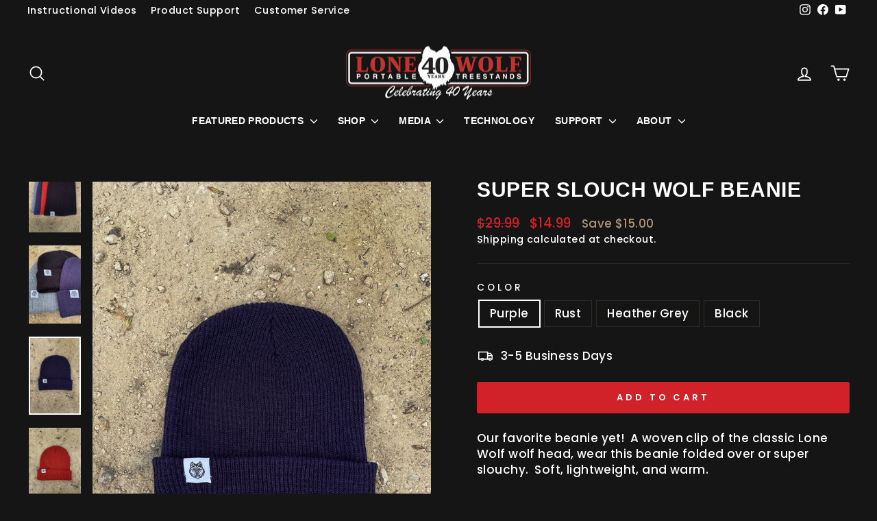

--- FILE ---
content_type: text/html; charset=utf-8
request_url: https://www.lonewolfcustomgear.com/products/wolf-beanie
body_size: 32630
content:
<!doctype html>
<html class="no-js" lang="en" dir="ltr">
<head>
  <meta charset="utf-8">
  <meta http-equiv="X-UA-Compatible" content="IE=edge,chrome=1">
  <meta name="viewport" content="width=device-width,initial-scale=1">
  <meta name="theme-color" content="#d12229">
  <link rel="canonical" href="https://www.lonewolfcustomgear.com/products/wolf-beanie">
  <link rel="preconnect" href="https://cdn.shopify.com" crossorigin>
  <link rel="preconnect" href="https://fonts.shopifycdn.com" crossorigin>
  <link rel="dns-prefetch" href="https://productreviews.shopifycdn.com">
  <link rel="dns-prefetch" href="https://ajax.googleapis.com">
  <link rel="dns-prefetch" href="https://maps.googleapis.com">
  <link rel="dns-prefetch" href="https://maps.gstatic.com"><link rel="shortcut icon" href="//www.lonewolfcustomgear.com/cdn/shop/files/Icon_e2604039-f018-4e2d-b60b-39d045a11e1b_32x32.png?v=1614731611" type="image/png" /><title>Super Slouch Wolf Beanie
&ndash; Lone Wolf Custom Gear
</title>
<meta name="description" content="Our favorite beanie yet!  A woven clip of the classic Lone Wolf wolf head, wear this beanie folded over or super slouchy.  Soft, lightweight, and warm. 100% soft acrylic 12 1/2&quot; long"><meta property="og:site_name" content="Lone Wolf Custom Gear">
  <meta property="og:url" content="https://www.lonewolfcustomgear.com/products/wolf-beanie">
  <meta property="og:title" content="Super Slouch Wolf Beanie">
  <meta property="og:type" content="product">
  <meta property="og:description" content="Our favorite beanie yet!  A woven clip of the classic Lone Wolf wolf head, wear this beanie folded over or super slouchy.  Soft, lightweight, and warm. 100% soft acrylic 12 1/2&quot; long"><meta property="og:image" content="http://www.lonewolfcustomgear.com/cdn/shop/products/hat_d43c66df-981c-4ed1-b48e-47e06ededfdf.jpg?v=1620408263">
    <meta property="og:image:secure_url" content="https://www.lonewolfcustomgear.com/cdn/shop/products/hat_d43c66df-981c-4ed1-b48e-47e06ededfdf.jpg?v=1620408263">
    <meta property="og:image:width" content="1000">
    <meta property="og:image:height" content="1500"><meta name="twitter:site" content="@">
  <meta name="twitter:card" content="summary_large_image">
  <meta name="twitter:title" content="Super Slouch Wolf Beanie">
  <meta name="twitter:description" content="Our favorite beanie yet!  A woven clip of the classic Lone Wolf wolf head, wear this beanie folded over or super slouchy.  Soft, lightweight, and warm. 100% soft acrylic 12 1/2&quot; long">
<script async crossorigin fetchpriority="high" src="/cdn/shopifycloud/importmap-polyfill/es-modules-shim.2.4.0.js"></script>
<script type="importmap">
{
  "imports": {
    "element.base-media": "//www.lonewolfcustomgear.com/cdn/shop/t/13/assets/element.base-media.js?v=61305152781971747521759874864",
    "element.image.parallax": "//www.lonewolfcustomgear.com/cdn/shop/t/13/assets/element.image.parallax.js?v=59188309605188605141759874864",
    "element.model": "//www.lonewolfcustomgear.com/cdn/shop/t/13/assets/element.model.js?v=104979259955732717291759874864",
    "element.quantity-selector": "//www.lonewolfcustomgear.com/cdn/shop/t/13/assets/element.quantity-selector.js?v=68208048201360514121759874864",
    "element.text.rte": "//www.lonewolfcustomgear.com/cdn/shop/t/13/assets/element.text.rte.js?v=28194737298593644281759874864",
    "element.video": "//www.lonewolfcustomgear.com/cdn/shop/t/13/assets/element.video.js?v=110560105447302630031759874864",
    "is-land": "//www.lonewolfcustomgear.com/cdn/shop/t/13/assets/is-land.min.js?v=92343381495565747271759874865",
    "util.misc": "//www.lonewolfcustomgear.com/cdn/shop/t/13/assets/util.misc.js?v=117964846174238173191759874865",
    "util.product-loader": "//www.lonewolfcustomgear.com/cdn/shop/t/13/assets/util.product-loader.js?v=71947287259713254281759874865",
    "util.resource-loader": "//www.lonewolfcustomgear.com/cdn/shop/t/13/assets/util.resource-loader.js?v=81301169148003274841759874865",
    "vendor.in-view": "//www.lonewolfcustomgear.com/cdn/shop/t/13/assets/vendor.in-view.js?v=126891093837844970591759874866"
  }
}
</script><script type="module" src="//www.lonewolfcustomgear.com/cdn/shop/t/13/assets/is-land.min.js?v=92343381495565747271759874865"></script>
<style data-shopify>
  @font-face {
  font-family: Poppins;
  font-weight: 500;
  font-style: normal;
  font-display: swap;
  src: url("//www.lonewolfcustomgear.com/cdn/fonts/poppins/poppins_n5.ad5b4b72b59a00358afc706450c864c3c8323842.woff2") format("woff2"),
       url("//www.lonewolfcustomgear.com/cdn/fonts/poppins/poppins_n5.33757fdf985af2d24b32fcd84c9a09224d4b2c39.woff") format("woff");
}


  @font-face {
  font-family: Poppins;
  font-weight: 600;
  font-style: normal;
  font-display: swap;
  src: url("//www.lonewolfcustomgear.com/cdn/fonts/poppins/poppins_n6.aa29d4918bc243723d56b59572e18228ed0786f6.woff2") format("woff2"),
       url("//www.lonewolfcustomgear.com/cdn/fonts/poppins/poppins_n6.5f815d845fe073750885d5b7e619ee00e8111208.woff") format("woff");
}

  @font-face {
  font-family: Poppins;
  font-weight: 500;
  font-style: italic;
  font-display: swap;
  src: url("//www.lonewolfcustomgear.com/cdn/fonts/poppins/poppins_i5.6acfce842c096080e34792078ef3cb7c3aad24d4.woff2") format("woff2"),
       url("//www.lonewolfcustomgear.com/cdn/fonts/poppins/poppins_i5.a49113e4fe0ad7fd7716bd237f1602cbec299b3c.woff") format("woff");
}

  @font-face {
  font-family: Poppins;
  font-weight: 600;
  font-style: italic;
  font-display: swap;
  src: url("//www.lonewolfcustomgear.com/cdn/fonts/poppins/poppins_i6.bb8044d6203f492888d626dafda3c2999253e8e9.woff2") format("woff2"),
       url("//www.lonewolfcustomgear.com/cdn/fonts/poppins/poppins_i6.e233dec1a61b1e7dead9f920159eda42280a02c3.woff") format("woff");
}

</style><link href="//www.lonewolfcustomgear.com/cdn/shop/t/13/assets/theme.css?v=93626464380700918791759874888" rel="stylesheet" type="text/css" media="all" />
<style data-shopify>:root {
    --typeHeaderPrimary: Helvetica;
    --typeHeaderFallback: Arial, sans-serif;
    --typeHeaderSize: 35px;
    --typeHeaderWeight: 700;
    --typeHeaderLineHeight: 0.8;
    --typeHeaderSpacing: 0.025em;

    --typeBasePrimary:Poppins;
    --typeBaseFallback:sans-serif;
    --typeBaseSize: 17px;
    --typeBaseWeight: 500;
    --typeBaseSpacing: 0.025em;
    --typeBaseLineHeight: 1.4;
    --typeBaselineHeightMinus01: 1.3;

    --typeCollectionTitle: 25px;

    --iconWeight: 4px;
    --iconLinecaps: round;

    
        --buttonRadius: 3px;
    

    --colorGridOverlayOpacity: 0.1;
    --colorAnnouncement: #d12229;
    --colorAnnouncementText: #ffffff;

    --colorBody: #161515;
    --colorBodyAlpha05: rgba(22, 21, 21, 0.05);
    --colorBodyDim: #090909;
    --colorBodyLightDim: #111010;
    --colorBodyMediumDim: #0c0b0b;


    --colorBorder: #2b2a27;

    --colorBtnPrimary: #d12229;
    --colorBtnPrimaryLight: #e1454b;
    --colorBtnPrimaryDim: #bb1e25;
    --colorBtnPrimaryText: #ffffff;

    --colorCartDot: #d12229;

    --colorDrawers: #161515;
    --colorDrawersDim: #090909;
    --colorDrawerBorder: #2b2a27;
    --colorDrawerText: #ffffff;
    --colorDrawerTextDark: #d9d9d9;
    --colorDrawerButton: #d12229;
    --colorDrawerButtonText: #ffffff;

    --colorFooter: #161515;
    --colorFooterText: #ffffff;
    --colorFooterTextAlpha01: #ffffff;

    --colorGridOverlay: #000000;
    --colorGridOverlayOpacity: 0.1;

    --colorHeaderTextAlpha01: rgba(255, 255, 255, 0.1);

    --colorHeroText: #ffffff;

    --colorSmallImageBg: #000000;
    --colorLargeImageBg: #111111;

    --colorImageOverlay: #000000;
    --colorImageOverlayOpacity: 0.1;
    --colorImageOverlayTextShadow: 0.3;

    --colorLink: #ffffff;

    --colorModalBg: rgba(103, 99, 93, 0.6);

    --colorNav: #161515;
    --colorNavText: #ffffff;

    --colorPrice: #d12229;

    --colorSaleTag: #1c1d1d;
    --colorSaleTagText: #ffffff;

    --colorTextBody: #ffffff;
    --colorTextBodyAlpha015: rgba(255, 255, 255, 0.15);
    --colorTextBodyAlpha005: rgba(255, 255, 255, 0.05);
    --colorTextBodyAlpha008: rgba(255, 255, 255, 0.08);
    --colorTextSavings: #ae9878;

    --urlIcoSelect: url(//www.lonewolfcustomgear.com/cdn/shop/t/13/assets/ico-select.svg);
    --urlIcoSelectFooter: url(//www.lonewolfcustomgear.com/cdn/shop/t/13/assets/ico-select-footer.svg);
    --urlIcoSelectWhite: url(//www.lonewolfcustomgear.com/cdn/shop/t/13/assets/ico-select-white.svg);

    --grid-gutter: 17px;
    --drawer-gutter: 20px;

    --sizeChartMargin: 25px 0;
    --sizeChartIconMargin: 5px;

    --newsletterReminderPadding: 40px;

    /*Shop Pay Installments*/
    --color-body-text: #ffffff;
    --color-body: #161515;
    --color-bg: #161515;
    }

    .placeholder-content {
    background-image: linear-gradient(100deg, #000000 40%, #000000 63%, #000000 79%);
    }</style><script>
    document.documentElement.className = document.documentElement.className.replace('no-js', 'js');

    window.theme = window.theme || {};
    theme.routes = {
      home: "/",
      cart: "/cart.js",
      cartPage: "/cart",
      cartAdd: "/cart/add.js",
      cartChange: "/cart/change.js",
      search: "/search",
      predictiveSearch: "/search/suggest"
    };
    theme.strings = {
      soldOut: "Sold Out",
      unavailable: "Unavailable",
      inStockLabel: "In stock, ready to ship",
      oneStockLabel: "Low stock - [count] item left",
      otherStockLabel: "Low stock - [count] items left",
      willNotShipUntil: "Ready to ship [date]",
      willBeInStockAfter: "Back in stock [date]",
      waitingForStock: "Backordered, shipping soon",
      savePrice: "Save [saved_amount]",
      cartEmpty: "Your cart is currently empty.",
      cartTermsConfirmation: "You must agree with the terms and conditions of sales to check out",
      searchCollections: "Collections",
      searchPages: "Pages",
      searchArticles: "Articles",
      productFrom: "from ",
      maxQuantity: "You can only have [quantity] of [title] in your cart."
    };
    theme.settings = {
      cartType: "drawer",
      isCustomerTemplate: false,
      moneyFormat: "${{amount}}",
      saveType: "dollar",
      productImageSize: "square",
      productImageCover: true,
      predictiveSearch: true,
      predictiveSearchType: null,
      predictiveSearchVendor: false,
      predictiveSearchPrice: false,
      quickView: true,
      themeName: 'Impulse',
      themeVersion: "8.1.0"
    };
  </script>

  <script>window.performance && window.performance.mark && window.performance.mark('shopify.content_for_header.start');</script><meta name="google-site-verification" content="CcsUY2IcwVqBrLTOS-QXH5n6mq7xsU0PgF9HL9YGuiA">
<meta name="facebook-domain-verification" content="4q0f5btawc5bw1jk7r3cgnuvqacppk">
<meta id="shopify-digital-wallet" name="shopify-digital-wallet" content="/5112922212/digital_wallets/dialog">
<meta name="shopify-checkout-api-token" content="c4502b82b4aedcd67090d9713dfaa965">
<link rel="alternate" type="application/json+oembed" href="https://www.lonewolfcustomgear.com/products/wolf-beanie.oembed">
<script async="async" src="/checkouts/internal/preloads.js?locale=en-US"></script>
<link rel="preconnect" href="https://shop.app" crossorigin="anonymous">
<script async="async" src="https://shop.app/checkouts/internal/preloads.js?locale=en-US&shop_id=5112922212" crossorigin="anonymous"></script>
<script id="apple-pay-shop-capabilities" type="application/json">{"shopId":5112922212,"countryCode":"US","currencyCode":"USD","merchantCapabilities":["supports3DS"],"merchantId":"gid:\/\/shopify\/Shop\/5112922212","merchantName":"Lone Wolf Custom Gear","requiredBillingContactFields":["postalAddress","email","phone"],"requiredShippingContactFields":["postalAddress","email","phone"],"shippingType":"shipping","supportedNetworks":["visa","masterCard","discover","elo","jcb"],"total":{"type":"pending","label":"Lone Wolf Custom Gear","amount":"1.00"},"shopifyPaymentsEnabled":true,"supportsSubscriptions":true}</script>
<script id="shopify-features" type="application/json">{"accessToken":"c4502b82b4aedcd67090d9713dfaa965","betas":["rich-media-storefront-analytics"],"domain":"www.lonewolfcustomgear.com","predictiveSearch":true,"shopId":5112922212,"locale":"en"}</script>
<script>var Shopify = Shopify || {};
Shopify.shop = "lone-wolf-custom-gear.myshopify.com";
Shopify.locale = "en";
Shopify.currency = {"active":"USD","rate":"1.0"};
Shopify.country = "US";
Shopify.theme = {"name":" Impulse[Update 8.1.0]","id":155246100722,"schema_name":"Impulse","schema_version":"8.1.0","theme_store_id":857,"role":"main"};
Shopify.theme.handle = "null";
Shopify.theme.style = {"id":null,"handle":null};
Shopify.cdnHost = "www.lonewolfcustomgear.com/cdn";
Shopify.routes = Shopify.routes || {};
Shopify.routes.root = "/";</script>
<script type="module">!function(o){(o.Shopify=o.Shopify||{}).modules=!0}(window);</script>
<script>!function(o){function n(){var o=[];function n(){o.push(Array.prototype.slice.apply(arguments))}return n.q=o,n}var t=o.Shopify=o.Shopify||{};t.loadFeatures=n(),t.autoloadFeatures=n()}(window);</script>
<script>
  window.ShopifyPay = window.ShopifyPay || {};
  window.ShopifyPay.apiHost = "shop.app\/pay";
  window.ShopifyPay.redirectState = null;
</script>
<script id="shop-js-analytics" type="application/json">{"pageType":"product"}</script>
<script defer="defer" async type="module" src="//www.lonewolfcustomgear.com/cdn/shopifycloud/shop-js/modules/v2/client.init-shop-cart-sync_BN7fPSNr.en.esm.js"></script>
<script defer="defer" async type="module" src="//www.lonewolfcustomgear.com/cdn/shopifycloud/shop-js/modules/v2/chunk.common_Cbph3Kss.esm.js"></script>
<script defer="defer" async type="module" src="//www.lonewolfcustomgear.com/cdn/shopifycloud/shop-js/modules/v2/chunk.modal_DKumMAJ1.esm.js"></script>
<script type="module">
  await import("//www.lonewolfcustomgear.com/cdn/shopifycloud/shop-js/modules/v2/client.init-shop-cart-sync_BN7fPSNr.en.esm.js");
await import("//www.lonewolfcustomgear.com/cdn/shopifycloud/shop-js/modules/v2/chunk.common_Cbph3Kss.esm.js");
await import("//www.lonewolfcustomgear.com/cdn/shopifycloud/shop-js/modules/v2/chunk.modal_DKumMAJ1.esm.js");

  window.Shopify.SignInWithShop?.initShopCartSync?.({"fedCMEnabled":true,"windoidEnabled":true});

</script>
<script defer="defer" async type="module" src="//www.lonewolfcustomgear.com/cdn/shopifycloud/shop-js/modules/v2/client.payment-terms_BxzfvcZJ.en.esm.js"></script>
<script defer="defer" async type="module" src="//www.lonewolfcustomgear.com/cdn/shopifycloud/shop-js/modules/v2/chunk.common_Cbph3Kss.esm.js"></script>
<script defer="defer" async type="module" src="//www.lonewolfcustomgear.com/cdn/shopifycloud/shop-js/modules/v2/chunk.modal_DKumMAJ1.esm.js"></script>
<script type="module">
  await import("//www.lonewolfcustomgear.com/cdn/shopifycloud/shop-js/modules/v2/client.payment-terms_BxzfvcZJ.en.esm.js");
await import("//www.lonewolfcustomgear.com/cdn/shopifycloud/shop-js/modules/v2/chunk.common_Cbph3Kss.esm.js");
await import("//www.lonewolfcustomgear.com/cdn/shopifycloud/shop-js/modules/v2/chunk.modal_DKumMAJ1.esm.js");

  
</script>
<script>
  window.Shopify = window.Shopify || {};
  if (!window.Shopify.featureAssets) window.Shopify.featureAssets = {};
  window.Shopify.featureAssets['shop-js'] = {"shop-cart-sync":["modules/v2/client.shop-cart-sync_CJVUk8Jm.en.esm.js","modules/v2/chunk.common_Cbph3Kss.esm.js","modules/v2/chunk.modal_DKumMAJ1.esm.js"],"init-fed-cm":["modules/v2/client.init-fed-cm_7Fvt41F4.en.esm.js","modules/v2/chunk.common_Cbph3Kss.esm.js","modules/v2/chunk.modal_DKumMAJ1.esm.js"],"init-shop-email-lookup-coordinator":["modules/v2/client.init-shop-email-lookup-coordinator_Cc088_bR.en.esm.js","modules/v2/chunk.common_Cbph3Kss.esm.js","modules/v2/chunk.modal_DKumMAJ1.esm.js"],"init-windoid":["modules/v2/client.init-windoid_hPopwJRj.en.esm.js","modules/v2/chunk.common_Cbph3Kss.esm.js","modules/v2/chunk.modal_DKumMAJ1.esm.js"],"shop-button":["modules/v2/client.shop-button_B0jaPSNF.en.esm.js","modules/v2/chunk.common_Cbph3Kss.esm.js","modules/v2/chunk.modal_DKumMAJ1.esm.js"],"shop-cash-offers":["modules/v2/client.shop-cash-offers_DPIskqss.en.esm.js","modules/v2/chunk.common_Cbph3Kss.esm.js","modules/v2/chunk.modal_DKumMAJ1.esm.js"],"shop-toast-manager":["modules/v2/client.shop-toast-manager_CK7RT69O.en.esm.js","modules/v2/chunk.common_Cbph3Kss.esm.js","modules/v2/chunk.modal_DKumMAJ1.esm.js"],"init-shop-cart-sync":["modules/v2/client.init-shop-cart-sync_BN7fPSNr.en.esm.js","modules/v2/chunk.common_Cbph3Kss.esm.js","modules/v2/chunk.modal_DKumMAJ1.esm.js"],"init-customer-accounts-sign-up":["modules/v2/client.init-customer-accounts-sign-up_CfPf4CXf.en.esm.js","modules/v2/client.shop-login-button_DeIztwXF.en.esm.js","modules/v2/chunk.common_Cbph3Kss.esm.js","modules/v2/chunk.modal_DKumMAJ1.esm.js"],"pay-button":["modules/v2/client.pay-button_CgIwFSYN.en.esm.js","modules/v2/chunk.common_Cbph3Kss.esm.js","modules/v2/chunk.modal_DKumMAJ1.esm.js"],"init-customer-accounts":["modules/v2/client.init-customer-accounts_DQ3x16JI.en.esm.js","modules/v2/client.shop-login-button_DeIztwXF.en.esm.js","modules/v2/chunk.common_Cbph3Kss.esm.js","modules/v2/chunk.modal_DKumMAJ1.esm.js"],"avatar":["modules/v2/client.avatar_BTnouDA3.en.esm.js"],"init-shop-for-new-customer-accounts":["modules/v2/client.init-shop-for-new-customer-accounts_CsZy_esa.en.esm.js","modules/v2/client.shop-login-button_DeIztwXF.en.esm.js","modules/v2/chunk.common_Cbph3Kss.esm.js","modules/v2/chunk.modal_DKumMAJ1.esm.js"],"shop-follow-button":["modules/v2/client.shop-follow-button_BRMJjgGd.en.esm.js","modules/v2/chunk.common_Cbph3Kss.esm.js","modules/v2/chunk.modal_DKumMAJ1.esm.js"],"checkout-modal":["modules/v2/client.checkout-modal_B9Drz_yf.en.esm.js","modules/v2/chunk.common_Cbph3Kss.esm.js","modules/v2/chunk.modal_DKumMAJ1.esm.js"],"shop-login-button":["modules/v2/client.shop-login-button_DeIztwXF.en.esm.js","modules/v2/chunk.common_Cbph3Kss.esm.js","modules/v2/chunk.modal_DKumMAJ1.esm.js"],"lead-capture":["modules/v2/client.lead-capture_DXYzFM3R.en.esm.js","modules/v2/chunk.common_Cbph3Kss.esm.js","modules/v2/chunk.modal_DKumMAJ1.esm.js"],"shop-login":["modules/v2/client.shop-login_CA5pJqmO.en.esm.js","modules/v2/chunk.common_Cbph3Kss.esm.js","modules/v2/chunk.modal_DKumMAJ1.esm.js"],"payment-terms":["modules/v2/client.payment-terms_BxzfvcZJ.en.esm.js","modules/v2/chunk.common_Cbph3Kss.esm.js","modules/v2/chunk.modal_DKumMAJ1.esm.js"]};
</script>
<script>(function() {
  var isLoaded = false;
  function asyncLoad() {
    if (isLoaded) return;
    isLoaded = true;
    var urls = ["https:\/\/chimpstatic.com\/mcjs-connected\/js\/users\/2342e32614cd53231cce4bb5e\/f9d9e3488108d43b2328e7f5a.js?shop=lone-wolf-custom-gear.myshopify.com","https:\/\/loox.io\/widget\/E1W-h8Fp0Y\/loox.1610913681073.js?shop=lone-wolf-custom-gear.myshopify.com","https:\/\/id-shop.govx.com\/app\/lone-wolf-custom-gear.myshopify.com\/govx.js?shop=lone-wolf-custom-gear.myshopify.com","https:\/\/cdn.hextom.com\/js\/quickannouncementbar.js?shop=lone-wolf-custom-gear.myshopify.com","https:\/\/na.shgcdn3.com\/pixel-collector.js?shop=lone-wolf-custom-gear.myshopify.com","https:\/\/cdn.shopify.com\/s\/files\/1\/0051\/1292\/2212\/t\/9\/assets\/subscribe-it.js?v=1759071859\u0026shop=lone-wolf-custom-gear.myshopify.com"];
    for (var i = 0; i < urls.length; i++) {
      var s = document.createElement('script');
      s.type = 'text/javascript';
      s.async = true;
      s.src = urls[i];
      var x = document.getElementsByTagName('script')[0];
      x.parentNode.insertBefore(s, x);
    }
  };
  if(window.attachEvent) {
    window.attachEvent('onload', asyncLoad);
  } else {
    window.addEventListener('load', asyncLoad, false);
  }
})();</script>
<script id="__st">var __st={"a":5112922212,"offset":-21600,"reqid":"839c6114-6753-47fb-9ff5-c387b8536e2a-1769821556","pageurl":"www.lonewolfcustomgear.com\/products\/wolf-beanie","u":"b84a38c97423","p":"product","rtyp":"product","rid":6646880338106};</script>
<script>window.ShopifyPaypalV4VisibilityTracking = true;</script>
<script id="captcha-bootstrap">!function(){'use strict';const t='contact',e='account',n='new_comment',o=[[t,t],['blogs',n],['comments',n],[t,'customer']],c=[[e,'customer_login'],[e,'guest_login'],[e,'recover_customer_password'],[e,'create_customer']],r=t=>t.map((([t,e])=>`form[action*='/${t}']:not([data-nocaptcha='true']) input[name='form_type'][value='${e}']`)).join(','),a=t=>()=>t?[...document.querySelectorAll(t)].map((t=>t.form)):[];function s(){const t=[...o],e=r(t);return a(e)}const i='password',u='form_key',d=['recaptcha-v3-token','g-recaptcha-response','h-captcha-response',i],f=()=>{try{return window.sessionStorage}catch{return}},m='__shopify_v',_=t=>t.elements[u];function p(t,e,n=!1){try{const o=window.sessionStorage,c=JSON.parse(o.getItem(e)),{data:r}=function(t){const{data:e,action:n}=t;return t[m]||n?{data:e,action:n}:{data:t,action:n}}(c);for(const[e,n]of Object.entries(r))t.elements[e]&&(t.elements[e].value=n);n&&o.removeItem(e)}catch(o){console.error('form repopulation failed',{error:o})}}const l='form_type',E='cptcha';function T(t){t.dataset[E]=!0}const w=window,h=w.document,L='Shopify',v='ce_forms',y='captcha';let A=!1;((t,e)=>{const n=(g='f06e6c50-85a8-45c8-87d0-21a2b65856fe',I='https://cdn.shopify.com/shopifycloud/storefront-forms-hcaptcha/ce_storefront_forms_captcha_hcaptcha.v1.5.2.iife.js',D={infoText:'Protected by hCaptcha',privacyText:'Privacy',termsText:'Terms'},(t,e,n)=>{const o=w[L][v],c=o.bindForm;if(c)return c(t,g,e,D).then(n);var r;o.q.push([[t,g,e,D],n]),r=I,A||(h.body.append(Object.assign(h.createElement('script'),{id:'captcha-provider',async:!0,src:r})),A=!0)});var g,I,D;w[L]=w[L]||{},w[L][v]=w[L][v]||{},w[L][v].q=[],w[L][y]=w[L][y]||{},w[L][y].protect=function(t,e){n(t,void 0,e),T(t)},Object.freeze(w[L][y]),function(t,e,n,w,h,L){const[v,y,A,g]=function(t,e,n){const i=e?o:[],u=t?c:[],d=[...i,...u],f=r(d),m=r(i),_=r(d.filter((([t,e])=>n.includes(e))));return[a(f),a(m),a(_),s()]}(w,h,L),I=t=>{const e=t.target;return e instanceof HTMLFormElement?e:e&&e.form},D=t=>v().includes(t);t.addEventListener('submit',(t=>{const e=I(t);if(!e)return;const n=D(e)&&!e.dataset.hcaptchaBound&&!e.dataset.recaptchaBound,o=_(e),c=g().includes(e)&&(!o||!o.value);(n||c)&&t.preventDefault(),c&&!n&&(function(t){try{if(!f())return;!function(t){const e=f();if(!e)return;const n=_(t);if(!n)return;const o=n.value;o&&e.removeItem(o)}(t);const e=Array.from(Array(32),(()=>Math.random().toString(36)[2])).join('');!function(t,e){_(t)||t.append(Object.assign(document.createElement('input'),{type:'hidden',name:u})),t.elements[u].value=e}(t,e),function(t,e){const n=f();if(!n)return;const o=[...t.querySelectorAll(`input[type='${i}']`)].map((({name:t})=>t)),c=[...d,...o],r={};for(const[a,s]of new FormData(t).entries())c.includes(a)||(r[a]=s);n.setItem(e,JSON.stringify({[m]:1,action:t.action,data:r}))}(t,e)}catch(e){console.error('failed to persist form',e)}}(e),e.submit())}));const S=(t,e)=>{t&&!t.dataset[E]&&(n(t,e.some((e=>e===t))),T(t))};for(const o of['focusin','change'])t.addEventListener(o,(t=>{const e=I(t);D(e)&&S(e,y())}));const B=e.get('form_key'),M=e.get(l),P=B&&M;t.addEventListener('DOMContentLoaded',(()=>{const t=y();if(P)for(const e of t)e.elements[l].value===M&&p(e,B);[...new Set([...A(),...v().filter((t=>'true'===t.dataset.shopifyCaptcha))])].forEach((e=>S(e,t)))}))}(h,new URLSearchParams(w.location.search),n,t,e,['guest_login'])})(!0,!0)}();</script>
<script integrity="sha256-4kQ18oKyAcykRKYeNunJcIwy7WH5gtpwJnB7kiuLZ1E=" data-source-attribution="shopify.loadfeatures" defer="defer" src="//www.lonewolfcustomgear.com/cdn/shopifycloud/storefront/assets/storefront/load_feature-a0a9edcb.js" crossorigin="anonymous"></script>
<script crossorigin="anonymous" defer="defer" src="//www.lonewolfcustomgear.com/cdn/shopifycloud/storefront/assets/shopify_pay/storefront-65b4c6d7.js?v=20250812"></script>
<script data-source-attribution="shopify.dynamic_checkout.dynamic.init">var Shopify=Shopify||{};Shopify.PaymentButton=Shopify.PaymentButton||{isStorefrontPortableWallets:!0,init:function(){window.Shopify.PaymentButton.init=function(){};var t=document.createElement("script");t.src="https://www.lonewolfcustomgear.com/cdn/shopifycloud/portable-wallets/latest/portable-wallets.en.js",t.type="module",document.head.appendChild(t)}};
</script>
<script data-source-attribution="shopify.dynamic_checkout.buyer_consent">
  function portableWalletsHideBuyerConsent(e){var t=document.getElementById("shopify-buyer-consent"),n=document.getElementById("shopify-subscription-policy-button");t&&n&&(t.classList.add("hidden"),t.setAttribute("aria-hidden","true"),n.removeEventListener("click",e))}function portableWalletsShowBuyerConsent(e){var t=document.getElementById("shopify-buyer-consent"),n=document.getElementById("shopify-subscription-policy-button");t&&n&&(t.classList.remove("hidden"),t.removeAttribute("aria-hidden"),n.addEventListener("click",e))}window.Shopify?.PaymentButton&&(window.Shopify.PaymentButton.hideBuyerConsent=portableWalletsHideBuyerConsent,window.Shopify.PaymentButton.showBuyerConsent=portableWalletsShowBuyerConsent);
</script>
<script data-source-attribution="shopify.dynamic_checkout.cart.bootstrap">document.addEventListener("DOMContentLoaded",(function(){function t(){return document.querySelector("shopify-accelerated-checkout-cart, shopify-accelerated-checkout")}if(t())Shopify.PaymentButton.init();else{new MutationObserver((function(e,n){t()&&(Shopify.PaymentButton.init(),n.disconnect())})).observe(document.body,{childList:!0,subtree:!0})}}));
</script>
<link id="shopify-accelerated-checkout-styles" rel="stylesheet" media="screen" href="https://www.lonewolfcustomgear.com/cdn/shopifycloud/portable-wallets/latest/accelerated-checkout-backwards-compat.css" crossorigin="anonymous">
<style id="shopify-accelerated-checkout-cart">
        #shopify-buyer-consent {
  margin-top: 1em;
  display: inline-block;
  width: 100%;
}

#shopify-buyer-consent.hidden {
  display: none;
}

#shopify-subscription-policy-button {
  background: none;
  border: none;
  padding: 0;
  text-decoration: underline;
  font-size: inherit;
  cursor: pointer;
}

#shopify-subscription-policy-button::before {
  box-shadow: none;
}

      </style>

<script>window.performance && window.performance.mark && window.performance.mark('shopify.content_for_header.end');</script>

  <style data-shopify>
    :root {
      /* Root Variables */
      /* ========================= */
      --root-color-primary: #ffffff;
      --color-primary: #ffffff;
      --root-color-secondary: #161515;
      --color-secondary: #161515;
      --color-sale-tag: #1c1d1d;
      --color-sale-tag-text: #ffffff;
      --layout-section-padding-block: 3rem;
      --layout-section-padding-inline--md: 40px;
      --layout-section-max-inline-size: 1420px; 


      /* Text */
      /* ========================= */
      
      /* Body Font Styles */
      --element-text-font-family--body: Poppins;
      --element-text-font-family-fallback--body: sans-serif;
      --element-text-font-weight--body: 500;
      --element-text-letter-spacing--body: 0.025em;
      --element-text-text-transform--body: none;

      /* Body Font Sizes */
      --element-text-font-size--body: initial;
      --element-text-font-size--body-xs: 13px;
      --element-text-font-size--body-sm: 15px;
      --element-text-font-size--body-md: 17px;
      --element-text-font-size--body-lg: 19px;
      
      /* Body Line Heights */
      --element-text-line-height--body: 1.4;

      /* Heading Font Styles */
      --element-text-font-family--heading: Helvetica;
      --element-text-font-family-fallback--heading: Arial, sans-serif;
      --element-text-font-weight--heading: 700;
      --element-text-letter-spacing--heading: 0.025em;
      
      
      --element-text-text-transform--heading: uppercase;
       
      
      
      /* Heading Font Sizes */
      --element-text-font-size--heading-2xl: 51px;
      --element-text-font-size--heading-xl: 35px;
      --element-text-font-size--heading-lg: 29px;
      --element-text-font-size--heading-md: 27px;
      --element-text-font-size--heading-sm: 21px;
      --element-text-font-size--heading-xs: 19px;
      
      /* Heading Line Heights */
      --element-text-line-height--heading: 0.8;

      /* Buttons */
      /* ========================= */
      
          --element-button-radius: 3px;
      

      --element-button-padding-block: 12px;
      --element-button-text-transform: uppercase;
      --element-button-font-weight: 800;
      --element-button-font-size: max(calc(var(--typeBaseSize) - 4px), 13px);
      --element-button-letter-spacing: .3em;

      /* Base Color Variables */
      --element-button-color-primary: #d12229;
      --element-button-color-secondary: #ffffff;
      --element-button-shade-border: 100%;

      /* Hover State Variables */
      --element-button-shade-background--hover: 0%;
      --element-button-shade-border--hover: 100%;

      /* Focus State Variables */
      --element-button-color-focus: var(--color-focus);

      /* Inputs */
      /* ========================= */
      
          --element-icon-radius: 3px;
      

      --element-input-font-size: var(--element-text-font-size--body-sm);
      --element-input-box-shadow-shade: 100%;

      /* Hover State Variables */
      --element-input-background-shade--hover: 0%;
      --element-input-box-shadow-spread-radius--hover: 1px;
    }

    @media only screen and (max-width: 768px) {
      :root {
        --element-button-font-size: max(calc(var(--typeBaseSize) - 5px), 11px);
      }
    }

    .element-radio {
        &:has(input[type='radio']:checked) {
          --element-button-color: var(--element-button-color-secondary);
        }
    }

    /* ATC Button Overrides */
    /* ========================= */

    .element-button[type="submit"],
    .element-button[type="submit"] .element-text,
    .element-button--shopify-payment-wrapper button {
      --element-button-padding-block: 13px;
      --element-button-padding-inline: 20px;
      --element-button-line-height: 1.42;
      --_font-size--body-md: var(--element-button-font-size);

      line-height: 1.42 !important;
    }

    /* When dynamic checkout is enabled */
    product-form:has(.element-button--shopify-payment-wrapper) {
      --element-button-color: #ffffff;

      .element-button[type="submit"],
      .element-button--shopify-payment-wrapper button {
        min-height: 50px !important;
      }

      .shopify-payment-button {
        margin: 0;
      }
    }

    /* Hover animation for non-angled buttons */
    body:not([data-button_style='angled']) .element-button[type="submit"] {
      position: relative;
      overflow: hidden;

      &:after {
        content: '';
        position: absolute;
        top: 0;
        left: 150%;
        width: 200%;
        height: 100%;
        transform: skewX(-20deg);
        background-image: linear-gradient(to right,transparent, rgba(255,255,255,.25),transparent);
      }

      &:hover:after {
        animation: shine 0.75s cubic-bezier(0.01, 0.56, 1, 1);
      }
    }

    /* ANGLED STYLE - ATC Button Overrides */
    /* ========================= */
    
    [data-button_style='angled'] {
      --element-button-shade-background--active: var(--element-button-shade-background);
      --element-button-shade-border--active: var(--element-button-shade-border);

      .element-button[type="submit"] {
        --_box-shadow: none;

        position: relative;
        max-width: 94%;
        border-top: 1px solid #d12229;
        border-bottom: 1px solid #d12229;
        
        &:before,
        &:after {
          content: '';
          position: absolute;
          display: block;
          top: -1px;
          bottom: -1px;
          width: 20px;
          transform: skewX(-12deg);
          background-color: #d12229;
        }
        
        &:before {
          left: -6px;
        }
        
        &:after {
          right: -6px;
        }
      }

      /* When dynamic checkout is enabled */
      product-form:has(.element-button--shopify-payment-wrapper) {
        .element-button[type="submit"]:before,
        .element-button[type="submit"]:after {
          background-color: color-mix(in srgb,var(--_color-text) var(--_shade-background),var(--_color-background));
          border-top: 1px solid #d12229;
          border-bottom: 1px solid #d12229;
        }

        .element-button[type="submit"]:before {
          border-left: 1px solid #d12229;
        }
        
        .element-button[type="submit"]:after {
          border-right: 1px solid #d12229;
        }
      }

      .element-button--shopify-payment-wrapper {
        --_color-background: #d12229;

        button:hover,
        button:before,
        button:after {
          background-color: color-mix(in srgb,var(--_color-text) var(--_shade-background),var(--_color-background)) !important;
        }

        button:not(button:focus-visible) {
          box-shadow: none !important;
        }
      }
    }
  </style>

  <script src="//www.lonewolfcustomgear.com/cdn/shop/t/13/assets/vendor-scripts-v11.js" defer="defer"></script><link rel="stylesheet" href="//www.lonewolfcustomgear.com/cdn/shop/t/13/assets/country-flags.css"><script src="//www.lonewolfcustomgear.com/cdn/shop/t/13/assets/theme.js?v=22325264162658116151759874865" defer="defer"></script>

  

<script type="text/javascript">
  
    window.SHG_CUSTOMER = null;
  
</script>







<script src="https://cdn.shopify.com/extensions/019bc2d0-0f91-74d4-a43b-076b6407206d/quick-announcement-bar-prod-97/assets/quickannouncementbar.js" type="text/javascript" defer="defer"></script>
<link href="https://monorail-edge.shopifysvc.com" rel="dns-prefetch">
<script>(function(){if ("sendBeacon" in navigator && "performance" in window) {try {var session_token_from_headers = performance.getEntriesByType('navigation')[0].serverTiming.find(x => x.name == '_s').description;} catch {var session_token_from_headers = undefined;}var session_cookie_matches = document.cookie.match(/_shopify_s=([^;]*)/);var session_token_from_cookie = session_cookie_matches && session_cookie_matches.length === 2 ? session_cookie_matches[1] : "";var session_token = session_token_from_headers || session_token_from_cookie || "";function handle_abandonment_event(e) {var entries = performance.getEntries().filter(function(entry) {return /monorail-edge.shopifysvc.com/.test(entry.name);});if (!window.abandonment_tracked && entries.length === 0) {window.abandonment_tracked = true;var currentMs = Date.now();var navigation_start = performance.timing.navigationStart;var payload = {shop_id: 5112922212,url: window.location.href,navigation_start,duration: currentMs - navigation_start,session_token,page_type: "product"};window.navigator.sendBeacon("https://monorail-edge.shopifysvc.com/v1/produce", JSON.stringify({schema_id: "online_store_buyer_site_abandonment/1.1",payload: payload,metadata: {event_created_at_ms: currentMs,event_sent_at_ms: currentMs}}));}}window.addEventListener('pagehide', handle_abandonment_event);}}());</script>
<script id="web-pixels-manager-setup">(function e(e,d,r,n,o){if(void 0===o&&(o={}),!Boolean(null===(a=null===(i=window.Shopify)||void 0===i?void 0:i.analytics)||void 0===a?void 0:a.replayQueue)){var i,a;window.Shopify=window.Shopify||{};var t=window.Shopify;t.analytics=t.analytics||{};var s=t.analytics;s.replayQueue=[],s.publish=function(e,d,r){return s.replayQueue.push([e,d,r]),!0};try{self.performance.mark("wpm:start")}catch(e){}var l=function(){var e={modern:/Edge?\/(1{2}[4-9]|1[2-9]\d|[2-9]\d{2}|\d{4,})\.\d+(\.\d+|)|Firefox\/(1{2}[4-9]|1[2-9]\d|[2-9]\d{2}|\d{4,})\.\d+(\.\d+|)|Chrom(ium|e)\/(9{2}|\d{3,})\.\d+(\.\d+|)|(Maci|X1{2}).+ Version\/(15\.\d+|(1[6-9]|[2-9]\d|\d{3,})\.\d+)([,.]\d+|)( \(\w+\)|)( Mobile\/\w+|) Safari\/|Chrome.+OPR\/(9{2}|\d{3,})\.\d+\.\d+|(CPU[ +]OS|iPhone[ +]OS|CPU[ +]iPhone|CPU IPhone OS|CPU iPad OS)[ +]+(15[._]\d+|(1[6-9]|[2-9]\d|\d{3,})[._]\d+)([._]\d+|)|Android:?[ /-](13[3-9]|1[4-9]\d|[2-9]\d{2}|\d{4,})(\.\d+|)(\.\d+|)|Android.+Firefox\/(13[5-9]|1[4-9]\d|[2-9]\d{2}|\d{4,})\.\d+(\.\d+|)|Android.+Chrom(ium|e)\/(13[3-9]|1[4-9]\d|[2-9]\d{2}|\d{4,})\.\d+(\.\d+|)|SamsungBrowser\/([2-9]\d|\d{3,})\.\d+/,legacy:/Edge?\/(1[6-9]|[2-9]\d|\d{3,})\.\d+(\.\d+|)|Firefox\/(5[4-9]|[6-9]\d|\d{3,})\.\d+(\.\d+|)|Chrom(ium|e)\/(5[1-9]|[6-9]\d|\d{3,})\.\d+(\.\d+|)([\d.]+$|.*Safari\/(?![\d.]+ Edge\/[\d.]+$))|(Maci|X1{2}).+ Version\/(10\.\d+|(1[1-9]|[2-9]\d|\d{3,})\.\d+)([,.]\d+|)( \(\w+\)|)( Mobile\/\w+|) Safari\/|Chrome.+OPR\/(3[89]|[4-9]\d|\d{3,})\.\d+\.\d+|(CPU[ +]OS|iPhone[ +]OS|CPU[ +]iPhone|CPU IPhone OS|CPU iPad OS)[ +]+(10[._]\d+|(1[1-9]|[2-9]\d|\d{3,})[._]\d+)([._]\d+|)|Android:?[ /-](13[3-9]|1[4-9]\d|[2-9]\d{2}|\d{4,})(\.\d+|)(\.\d+|)|Mobile Safari.+OPR\/([89]\d|\d{3,})\.\d+\.\d+|Android.+Firefox\/(13[5-9]|1[4-9]\d|[2-9]\d{2}|\d{4,})\.\d+(\.\d+|)|Android.+Chrom(ium|e)\/(13[3-9]|1[4-9]\d|[2-9]\d{2}|\d{4,})\.\d+(\.\d+|)|Android.+(UC? ?Browser|UCWEB|U3)[ /]?(15\.([5-9]|\d{2,})|(1[6-9]|[2-9]\d|\d{3,})\.\d+)\.\d+|SamsungBrowser\/(5\.\d+|([6-9]|\d{2,})\.\d+)|Android.+MQ{2}Browser\/(14(\.(9|\d{2,})|)|(1[5-9]|[2-9]\d|\d{3,})(\.\d+|))(\.\d+|)|K[Aa][Ii]OS\/(3\.\d+|([4-9]|\d{2,})\.\d+)(\.\d+|)/},d=e.modern,r=e.legacy,n=navigator.userAgent;return n.match(d)?"modern":n.match(r)?"legacy":"unknown"}(),u="modern"===l?"modern":"legacy",c=(null!=n?n:{modern:"",legacy:""})[u],f=function(e){return[e.baseUrl,"/wpm","/b",e.hashVersion,"modern"===e.buildTarget?"m":"l",".js"].join("")}({baseUrl:d,hashVersion:r,buildTarget:u}),m=function(e){var d=e.version,r=e.bundleTarget,n=e.surface,o=e.pageUrl,i=e.monorailEndpoint;return{emit:function(e){var a=e.status,t=e.errorMsg,s=(new Date).getTime(),l=JSON.stringify({metadata:{event_sent_at_ms:s},events:[{schema_id:"web_pixels_manager_load/3.1",payload:{version:d,bundle_target:r,page_url:o,status:a,surface:n,error_msg:t},metadata:{event_created_at_ms:s}}]});if(!i)return console&&console.warn&&console.warn("[Web Pixels Manager] No Monorail endpoint provided, skipping logging."),!1;try{return self.navigator.sendBeacon.bind(self.navigator)(i,l)}catch(e){}var u=new XMLHttpRequest;try{return u.open("POST",i,!0),u.setRequestHeader("Content-Type","text/plain"),u.send(l),!0}catch(e){return console&&console.warn&&console.warn("[Web Pixels Manager] Got an unhandled error while logging to Monorail."),!1}}}}({version:r,bundleTarget:l,surface:e.surface,pageUrl:self.location.href,monorailEndpoint:e.monorailEndpoint});try{o.browserTarget=l,function(e){var d=e.src,r=e.async,n=void 0===r||r,o=e.onload,i=e.onerror,a=e.sri,t=e.scriptDataAttributes,s=void 0===t?{}:t,l=document.createElement("script"),u=document.querySelector("head"),c=document.querySelector("body");if(l.async=n,l.src=d,a&&(l.integrity=a,l.crossOrigin="anonymous"),s)for(var f in s)if(Object.prototype.hasOwnProperty.call(s,f))try{l.dataset[f]=s[f]}catch(e){}if(o&&l.addEventListener("load",o),i&&l.addEventListener("error",i),u)u.appendChild(l);else{if(!c)throw new Error("Did not find a head or body element to append the script");c.appendChild(l)}}({src:f,async:!0,onload:function(){if(!function(){var e,d;return Boolean(null===(d=null===(e=window.Shopify)||void 0===e?void 0:e.analytics)||void 0===d?void 0:d.initialized)}()){var d=window.webPixelsManager.init(e)||void 0;if(d){var r=window.Shopify.analytics;r.replayQueue.forEach((function(e){var r=e[0],n=e[1],o=e[2];d.publishCustomEvent(r,n,o)})),r.replayQueue=[],r.publish=d.publishCustomEvent,r.visitor=d.visitor,r.initialized=!0}}},onerror:function(){return m.emit({status:"failed",errorMsg:"".concat(f," has failed to load")})},sri:function(e){var d=/^sha384-[A-Za-z0-9+/=]+$/;return"string"==typeof e&&d.test(e)}(c)?c:"",scriptDataAttributes:o}),m.emit({status:"loading"})}catch(e){m.emit({status:"failed",errorMsg:(null==e?void 0:e.message)||"Unknown error"})}}})({shopId: 5112922212,storefrontBaseUrl: "https://www.lonewolfcustomgear.com",extensionsBaseUrl: "https://extensions.shopifycdn.com/cdn/shopifycloud/web-pixels-manager",monorailEndpoint: "https://monorail-edge.shopifysvc.com/unstable/produce_batch",surface: "storefront-renderer",enabledBetaFlags: ["2dca8a86"],webPixelsConfigList: [{"id":"1261109490","configuration":"{\"pixel_id\":\"426539455212267\",\"pixel_type\":\"facebook_pixel\"}","eventPayloadVersion":"v1","runtimeContext":"OPEN","scriptVersion":"ca16bc87fe92b6042fbaa3acc2fbdaa6","type":"APP","apiClientId":2329312,"privacyPurposes":["ANALYTICS","MARKETING","SALE_OF_DATA"],"dataSharingAdjustments":{"protectedCustomerApprovalScopes":["read_customer_address","read_customer_email","read_customer_name","read_customer_personal_data","read_customer_phone"]}},{"id":"972620018","configuration":"{\"site_id\":\"f012ada5-f724-4df0-aa1b-a2f7d6d8f5f0\",\"analytics_endpoint\":\"https:\\\/\\\/na.shgcdn3.com\"}","eventPayloadVersion":"v1","runtimeContext":"STRICT","scriptVersion":"695709fc3f146fa50a25299517a954f2","type":"APP","apiClientId":1158168,"privacyPurposes":["ANALYTICS","MARKETING","SALE_OF_DATA"],"dataSharingAdjustments":{"protectedCustomerApprovalScopes":["read_customer_personal_data"]}},{"id":"449380594","configuration":"{\"config\":\"{\\\"google_tag_ids\\\":[\\\"G-GN11RX8W6E\\\",\\\"AW-11304092997\\\",\\\"GT-MRQMBC6M\\\"],\\\"target_country\\\":\\\"US\\\",\\\"gtag_events\\\":[{\\\"type\\\":\\\"begin_checkout\\\",\\\"action_label\\\":[\\\"G-GN11RX8W6E\\\",\\\"AW-11304092997\\\/ecT8CIz3-agbEMWKm44q\\\"]},{\\\"type\\\":\\\"search\\\",\\\"action_label\\\":[\\\"G-GN11RX8W6E\\\",\\\"AW-11304092997\\\/bb12CIb3-agbEMWKm44q\\\"]},{\\\"type\\\":\\\"view_item\\\",\\\"action_label\\\":[\\\"G-GN11RX8W6E\\\",\\\"AW-11304092997\\\/29vWCIP3-agbEMWKm44q\\\",\\\"MC-PKB7QK5ST6\\\"]},{\\\"type\\\":\\\"purchase\\\",\\\"action_label\\\":[\\\"G-GN11RX8W6E\\\",\\\"AW-11304092997\\\/nh5DCP32-agbEMWKm44q\\\",\\\"MC-PKB7QK5ST6\\\"]},{\\\"type\\\":\\\"page_view\\\",\\\"action_label\\\":[\\\"G-GN11RX8W6E\\\",\\\"AW-11304092997\\\/WtVjCID3-agbEMWKm44q\\\",\\\"MC-PKB7QK5ST6\\\"]},{\\\"type\\\":\\\"add_payment_info\\\",\\\"action_label\\\":[\\\"G-GN11RX8W6E\\\",\\\"AW-11304092997\\\/CxoMCI3Z_KgbEMWKm44q\\\"]},{\\\"type\\\":\\\"add_to_cart\\\",\\\"action_label\\\":[\\\"G-GN11RX8W6E\\\",\\\"AW-11304092997\\\/SHQ_CIn3-agbEMWKm44q\\\"]}],\\\"enable_monitoring_mode\\\":false}\"}","eventPayloadVersion":"v1","runtimeContext":"OPEN","scriptVersion":"b2a88bafab3e21179ed38636efcd8a93","type":"APP","apiClientId":1780363,"privacyPurposes":[],"dataSharingAdjustments":{"protectedCustomerApprovalScopes":["read_customer_address","read_customer_email","read_customer_name","read_customer_personal_data","read_customer_phone"]}},{"id":"shopify-app-pixel","configuration":"{}","eventPayloadVersion":"v1","runtimeContext":"STRICT","scriptVersion":"0450","apiClientId":"shopify-pixel","type":"APP","privacyPurposes":["ANALYTICS","MARKETING"]},{"id":"shopify-custom-pixel","eventPayloadVersion":"v1","runtimeContext":"LAX","scriptVersion":"0450","apiClientId":"shopify-pixel","type":"CUSTOM","privacyPurposes":["ANALYTICS","MARKETING"]}],isMerchantRequest: false,initData: {"shop":{"name":"Lone Wolf Custom Gear","paymentSettings":{"currencyCode":"USD"},"myshopifyDomain":"lone-wolf-custom-gear.myshopify.com","countryCode":"US","storefrontUrl":"https:\/\/www.lonewolfcustomgear.com"},"customer":null,"cart":null,"checkout":null,"productVariants":[{"price":{"amount":14.99,"currencyCode":"USD"},"product":{"title":"Super Slouch Wolf Beanie","vendor":"Lone Wolf Custom Gear","id":"6646880338106","untranslatedTitle":"Super Slouch Wolf Beanie","url":"\/products\/wolf-beanie","type":"Apparel"},"id":"39663401140410","image":{"src":"\/\/www.lonewolfcustomgear.com\/cdn\/shop\/products\/blue.jpg?v=1620408685"},"sku":"SSWB-PURPLE","title":"Purple","untranslatedTitle":"Purple"},{"price":{"amount":14.99,"currencyCode":"USD"},"product":{"title":"Super Slouch Wolf Beanie","vendor":"Lone Wolf Custom Gear","id":"6646880338106","untranslatedTitle":"Super Slouch Wolf Beanie","url":"\/products\/wolf-beanie","type":"Apparel"},"id":"39663401173178","image":{"src":"\/\/www.lonewolfcustomgear.com\/cdn\/shop\/products\/rust.jpg?v=1620408685"},"sku":"SSWB-RUST","title":"Rust","untranslatedTitle":"Rust"},{"price":{"amount":14.99,"currencyCode":"USD"},"product":{"title":"Super Slouch Wolf Beanie","vendor":"Lone Wolf Custom Gear","id":"6646880338106","untranslatedTitle":"Super Slouch Wolf Beanie","url":"\/products\/wolf-beanie","type":"Apparel"},"id":"39663401205946","image":{"src":"\/\/www.lonewolfcustomgear.com\/cdn\/shop\/products\/grey.jpg?v=1620408685"},"sku":"SSWB-HEATHER GREY","title":"Heather Grey","untranslatedTitle":"Heather Grey"},{"price":{"amount":14.99,"currencyCode":"USD"},"product":{"title":"Super Slouch Wolf Beanie","vendor":"Lone Wolf Custom Gear","id":"6646880338106","untranslatedTitle":"Super Slouch Wolf Beanie","url":"\/products\/wolf-beanie","type":"Apparel"},"id":"39663401238714","image":{"src":"\/\/www.lonewolfcustomgear.com\/cdn\/shop\/products\/black.jpg?v=1620408685"},"sku":"SSWB-BLACK","title":"Black","untranslatedTitle":"Black"}],"purchasingCompany":null},},"https://www.lonewolfcustomgear.com/cdn","1d2a099fw23dfb22ep557258f5m7a2edbae",{"modern":"","legacy":""},{"shopId":"5112922212","storefrontBaseUrl":"https:\/\/www.lonewolfcustomgear.com","extensionBaseUrl":"https:\/\/extensions.shopifycdn.com\/cdn\/shopifycloud\/web-pixels-manager","surface":"storefront-renderer","enabledBetaFlags":"[\"2dca8a86\"]","isMerchantRequest":"false","hashVersion":"1d2a099fw23dfb22ep557258f5m7a2edbae","publish":"custom","events":"[[\"page_viewed\",{}],[\"product_viewed\",{\"productVariant\":{\"price\":{\"amount\":14.99,\"currencyCode\":\"USD\"},\"product\":{\"title\":\"Super Slouch Wolf Beanie\",\"vendor\":\"Lone Wolf Custom Gear\",\"id\":\"6646880338106\",\"untranslatedTitle\":\"Super Slouch Wolf Beanie\",\"url\":\"\/products\/wolf-beanie\",\"type\":\"Apparel\"},\"id\":\"39663401140410\",\"image\":{\"src\":\"\/\/www.lonewolfcustomgear.com\/cdn\/shop\/products\/blue.jpg?v=1620408685\"},\"sku\":\"SSWB-PURPLE\",\"title\":\"Purple\",\"untranslatedTitle\":\"Purple\"}}]]"});</script><script>
  window.ShopifyAnalytics = window.ShopifyAnalytics || {};
  window.ShopifyAnalytics.meta = window.ShopifyAnalytics.meta || {};
  window.ShopifyAnalytics.meta.currency = 'USD';
  var meta = {"product":{"id":6646880338106,"gid":"gid:\/\/shopify\/Product\/6646880338106","vendor":"Lone Wolf Custom Gear","type":"Apparel","handle":"wolf-beanie","variants":[{"id":39663401140410,"price":1499,"name":"Super Slouch Wolf Beanie - Purple","public_title":"Purple","sku":"SSWB-PURPLE"},{"id":39663401173178,"price":1499,"name":"Super Slouch Wolf Beanie - Rust","public_title":"Rust","sku":"SSWB-RUST"},{"id":39663401205946,"price":1499,"name":"Super Slouch Wolf Beanie - Heather Grey","public_title":"Heather Grey","sku":"SSWB-HEATHER GREY"},{"id":39663401238714,"price":1499,"name":"Super Slouch Wolf Beanie - Black","public_title":"Black","sku":"SSWB-BLACK"}],"remote":false},"page":{"pageType":"product","resourceType":"product","resourceId":6646880338106,"requestId":"839c6114-6753-47fb-9ff5-c387b8536e2a-1769821556"}};
  for (var attr in meta) {
    window.ShopifyAnalytics.meta[attr] = meta[attr];
  }
</script>
<script class="analytics">
  (function () {
    var customDocumentWrite = function(content) {
      var jquery = null;

      if (window.jQuery) {
        jquery = window.jQuery;
      } else if (window.Checkout && window.Checkout.$) {
        jquery = window.Checkout.$;
      }

      if (jquery) {
        jquery('body').append(content);
      }
    };

    var hasLoggedConversion = function(token) {
      if (token) {
        return document.cookie.indexOf('loggedConversion=' + token) !== -1;
      }
      return false;
    }

    var setCookieIfConversion = function(token) {
      if (token) {
        var twoMonthsFromNow = new Date(Date.now());
        twoMonthsFromNow.setMonth(twoMonthsFromNow.getMonth() + 2);

        document.cookie = 'loggedConversion=' + token + '; expires=' + twoMonthsFromNow;
      }
    }

    var trekkie = window.ShopifyAnalytics.lib = window.trekkie = window.trekkie || [];
    if (trekkie.integrations) {
      return;
    }
    trekkie.methods = [
      'identify',
      'page',
      'ready',
      'track',
      'trackForm',
      'trackLink'
    ];
    trekkie.factory = function(method) {
      return function() {
        var args = Array.prototype.slice.call(arguments);
        args.unshift(method);
        trekkie.push(args);
        return trekkie;
      };
    };
    for (var i = 0; i < trekkie.methods.length; i++) {
      var key = trekkie.methods[i];
      trekkie[key] = trekkie.factory(key);
    }
    trekkie.load = function(config) {
      trekkie.config = config || {};
      trekkie.config.initialDocumentCookie = document.cookie;
      var first = document.getElementsByTagName('script')[0];
      var script = document.createElement('script');
      script.type = 'text/javascript';
      script.onerror = function(e) {
        var scriptFallback = document.createElement('script');
        scriptFallback.type = 'text/javascript';
        scriptFallback.onerror = function(error) {
                var Monorail = {
      produce: function produce(monorailDomain, schemaId, payload) {
        var currentMs = new Date().getTime();
        var event = {
          schema_id: schemaId,
          payload: payload,
          metadata: {
            event_created_at_ms: currentMs,
            event_sent_at_ms: currentMs
          }
        };
        return Monorail.sendRequest("https://" + monorailDomain + "/v1/produce", JSON.stringify(event));
      },
      sendRequest: function sendRequest(endpointUrl, payload) {
        // Try the sendBeacon API
        if (window && window.navigator && typeof window.navigator.sendBeacon === 'function' && typeof window.Blob === 'function' && !Monorail.isIos12()) {
          var blobData = new window.Blob([payload], {
            type: 'text/plain'
          });

          if (window.navigator.sendBeacon(endpointUrl, blobData)) {
            return true;
          } // sendBeacon was not successful

        } // XHR beacon

        var xhr = new XMLHttpRequest();

        try {
          xhr.open('POST', endpointUrl);
          xhr.setRequestHeader('Content-Type', 'text/plain');
          xhr.send(payload);
        } catch (e) {
          console.log(e);
        }

        return false;
      },
      isIos12: function isIos12() {
        return window.navigator.userAgent.lastIndexOf('iPhone; CPU iPhone OS 12_') !== -1 || window.navigator.userAgent.lastIndexOf('iPad; CPU OS 12_') !== -1;
      }
    };
    Monorail.produce('monorail-edge.shopifysvc.com',
      'trekkie_storefront_load_errors/1.1',
      {shop_id: 5112922212,
      theme_id: 155246100722,
      app_name: "storefront",
      context_url: window.location.href,
      source_url: "//www.lonewolfcustomgear.com/cdn/s/trekkie.storefront.c59ea00e0474b293ae6629561379568a2d7c4bba.min.js"});

        };
        scriptFallback.async = true;
        scriptFallback.src = '//www.lonewolfcustomgear.com/cdn/s/trekkie.storefront.c59ea00e0474b293ae6629561379568a2d7c4bba.min.js';
        first.parentNode.insertBefore(scriptFallback, first);
      };
      script.async = true;
      script.src = '//www.lonewolfcustomgear.com/cdn/s/trekkie.storefront.c59ea00e0474b293ae6629561379568a2d7c4bba.min.js';
      first.parentNode.insertBefore(script, first);
    };
    trekkie.load(
      {"Trekkie":{"appName":"storefront","development":false,"defaultAttributes":{"shopId":5112922212,"isMerchantRequest":null,"themeId":155246100722,"themeCityHash":"15017919581234723640","contentLanguage":"en","currency":"USD","eventMetadataId":"ffc23e9a-b539-4ee5-954f-70d0bcc0690f"},"isServerSideCookieWritingEnabled":true,"monorailRegion":"shop_domain","enabledBetaFlags":["65f19447","b5387b81"]},"Session Attribution":{},"S2S":{"facebookCapiEnabled":true,"source":"trekkie-storefront-renderer","apiClientId":580111}}
    );

    var loaded = false;
    trekkie.ready(function() {
      if (loaded) return;
      loaded = true;

      window.ShopifyAnalytics.lib = window.trekkie;

      var originalDocumentWrite = document.write;
      document.write = customDocumentWrite;
      try { window.ShopifyAnalytics.merchantGoogleAnalytics.call(this); } catch(error) {};
      document.write = originalDocumentWrite;

      window.ShopifyAnalytics.lib.page(null,{"pageType":"product","resourceType":"product","resourceId":6646880338106,"requestId":"839c6114-6753-47fb-9ff5-c387b8536e2a-1769821556","shopifyEmitted":true});

      var match = window.location.pathname.match(/checkouts\/(.+)\/(thank_you|post_purchase)/)
      var token = match? match[1]: undefined;
      if (!hasLoggedConversion(token)) {
        setCookieIfConversion(token);
        window.ShopifyAnalytics.lib.track("Viewed Product",{"currency":"USD","variantId":39663401140410,"productId":6646880338106,"productGid":"gid:\/\/shopify\/Product\/6646880338106","name":"Super Slouch Wolf Beanie - Purple","price":"14.99","sku":"SSWB-PURPLE","brand":"Lone Wolf Custom Gear","variant":"Purple","category":"Apparel","nonInteraction":true,"remote":false},undefined,undefined,{"shopifyEmitted":true});
      window.ShopifyAnalytics.lib.track("monorail:\/\/trekkie_storefront_viewed_product\/1.1",{"currency":"USD","variantId":39663401140410,"productId":6646880338106,"productGid":"gid:\/\/shopify\/Product\/6646880338106","name":"Super Slouch Wolf Beanie - Purple","price":"14.99","sku":"SSWB-PURPLE","brand":"Lone Wolf Custom Gear","variant":"Purple","category":"Apparel","nonInteraction":true,"remote":false,"referer":"https:\/\/www.lonewolfcustomgear.com\/products\/wolf-beanie"});
      }
    });


        var eventsListenerScript = document.createElement('script');
        eventsListenerScript.async = true;
        eventsListenerScript.src = "//www.lonewolfcustomgear.com/cdn/shopifycloud/storefront/assets/shop_events_listener-3da45d37.js";
        document.getElementsByTagName('head')[0].appendChild(eventsListenerScript);

})();</script>
  <script>
  if (!window.ga || (window.ga && typeof window.ga !== 'function')) {
    window.ga = function ga() {
      (window.ga.q = window.ga.q || []).push(arguments);
      if (window.Shopify && window.Shopify.analytics && typeof window.Shopify.analytics.publish === 'function') {
        window.Shopify.analytics.publish("ga_stub_called", {}, {sendTo: "google_osp_migration"});
      }
      console.error("Shopify's Google Analytics stub called with:", Array.from(arguments), "\nSee https://help.shopify.com/manual/promoting-marketing/pixels/pixel-migration#google for more information.");
    };
    if (window.Shopify && window.Shopify.analytics && typeof window.Shopify.analytics.publish === 'function') {
      window.Shopify.analytics.publish("ga_stub_initialized", {}, {sendTo: "google_osp_migration"});
    }
  }
</script>
<script
  defer
  src="https://www.lonewolfcustomgear.com/cdn/shopifycloud/perf-kit/shopify-perf-kit-3.1.0.min.js"
  data-application="storefront-renderer"
  data-shop-id="5112922212"
  data-render-region="gcp-us-central1"
  data-page-type="product"
  data-theme-instance-id="155246100722"
  data-theme-name="Impulse"
  data-theme-version="8.1.0"
  data-monorail-region="shop_domain"
  data-resource-timing-sampling-rate="10"
  data-shs="true"
  data-shs-beacon="true"
  data-shs-export-with-fetch="true"
  data-shs-logs-sample-rate="1"
  data-shs-beacon-endpoint="https://www.lonewolfcustomgear.com/api/collect"
></script>
</head>

<body class="template-product" data-center-text="true" data-button_style="round-slight" data-type_header_capitalize="true" data-type_headers_align_text="true" data-type_product_capitalize="true" data-swatch_style="round" >

  <a class="in-page-link visually-hidden skip-link" href="#MainContent">Skip to content</a>

  <div id="PageContainer" class="page-container">
    <div class="transition-body"><!-- BEGIN sections: header-group -->
<div id="shopify-section-sections--20443544289522__header" class="shopify-section shopify-section-group-header-group">

<div id="NavDrawer" class="drawer drawer--left">
  <div class="drawer__contents">
    <div class="drawer__fixed-header">
      <div class="drawer__header appear-animation appear-delay-1">
        <div class="h2 drawer__title"></div>
        <div class="drawer__close">
          <button type="button" class="drawer__close-button js-drawer-close">
            <svg aria-hidden="true" focusable="false" role="presentation" class="icon icon-close" viewBox="0 0 64 64"><title>icon-X</title><path d="m19 17.61 27.12 27.13m0-27.12L19 44.74"/></svg>
            <span class="icon__fallback-text">Close menu</span>
          </button>
        </div>
      </div>
    </div>
    <div class="drawer__scrollable">
      <ul class="mobile-nav mobile-nav--heading-style" role="navigation" aria-label="Primary"><li class="mobile-nav__item appear-animation appear-delay-2"><div class="mobile-nav__has-sublist"><a href="/collections"
                    class="mobile-nav__link mobile-nav__link--top-level"
                    id="Label-collections1"
                    >
                    Featured Products
                  </a>
                  <div class="mobile-nav__toggle">
                    <button type="button"
                      aria-controls="Linklist-collections1"
                      aria-labelledby="Label-collections1"
                      class="collapsible-trigger collapsible--auto-height"><span class="collapsible-trigger__icon collapsible-trigger__icon--open" role="presentation">
  <svg aria-hidden="true" focusable="false" role="presentation" class="icon icon--wide icon-chevron-down" viewBox="0 0 28 16"><path d="m1.57 1.59 12.76 12.77L27.1 1.59" stroke-width="2" stroke="#000" fill="none"/></svg>
</span>
</button>
                  </div></div><div id="Linklist-collections1"
                class="mobile-nav__sublist collapsible-content collapsible-content--all"
                >
                <div class="collapsible-content__inner">
                  <ul class="mobile-nav__sublist"><li class="mobile-nav__item">
                        <div class="mobile-nav__child-item"><a href="/collections/treestands"
                              class="mobile-nav__link"
                              id="Sublabel-collections-treestands1"
                              >
                              D&#39;Acquisto Series Treestands
                            </a><button type="button"
                              aria-controls="Sublinklist-collections1-collections-treestands1"
                              aria-labelledby="Sublabel-collections-treestands1"
                              class="collapsible-trigger"><span class="collapsible-trigger__icon collapsible-trigger__icon--circle collapsible-trigger__icon--open" role="presentation">
  <svg aria-hidden="true" focusable="false" role="presentation" class="icon icon--wide icon-chevron-down" viewBox="0 0 28 16"><path d="m1.57 1.59 12.76 12.77L27.1 1.59" stroke-width="2" stroke="#000" fill="none"/></svg>
</span>
</button></div><div
                            id="Sublinklist-collections1-collections-treestands1"
                            aria-labelledby="Sublabel-collections-treestands1"
                            class="mobile-nav__sublist collapsible-content collapsible-content--all"
                            >
                            <div class="collapsible-content__inner">
                              <ul class="mobile-nav__grandchildlist"><li class="mobile-nav__item">
                                    <a href="/products/dacquisto-series-hang-on-2-0" class="mobile-nav__link">
                                      .5 Hang-On
                                    </a>
                                  </li><li class="mobile-nav__item">
                                    <a href="/products/dacquisto-series-hang-on-75" class="mobile-nav__link">
                                      .75 Hang-On
                                    </a>
                                  </li><li class="mobile-nav__item">
                                    <a href="/products/treestand" class="mobile-nav__link">
                                      1.0 Hang-On
                                    </a>
                                  </li><li class="mobile-nav__item">
                                    <a href="/products/2-0" class="mobile-nav__link">
                                      2.0 Hang-On
                                    </a>
                                  </li><li class="mobile-nav__item">
                                    <a href="/products/the-crossover" class="mobile-nav__link">
                                      Crossover™ Climber
                                    </a>
                                  </li><li class="mobile-nav__item">
                                    <a href="/products/the-ranger-hybrid" class="mobile-nav__link">
                                      Ranger Hybrid™ Hang-on
                                    </a>
                                  </li></ul>
                            </div>
                          </div></li><li class="mobile-nav__item">
                        <div class="mobile-nav__child-item"><button type="button"
                            aria-controls="Sublinklist-collections1-2"
                            class="mobile-nav__link--button collapsible-trigger">
                              <span class="mobile-nav__faux-link">Saddle Stands</span><span class="collapsible-trigger__icon collapsible-trigger__icon--circle collapsible-trigger__icon--open" role="presentation">
  <svg aria-hidden="true" focusable="false" role="presentation" class="icon icon--wide icon-chevron-down" viewBox="0 0 28 16"><path d="m1.57 1.59 12.76 12.77L27.1 1.59" stroke-width="2" stroke="#000" fill="none"/></svg>
</span>
</button></div><div
                            id="Sublinklist-collections1-2"
                            aria-labelledby="Sublabel-2"
                            class="mobile-nav__sublist collapsible-content collapsible-content--all"
                            >
                            <div class="collapsible-content__inner">
                              <ul class="mobile-nav__grandchildlist"><li class="mobile-nav__item">
                                    <a href="/products/kuhnerts-ambush" class="mobile-nav__link">
                                      The Kuhnert's Ambush
                                    </a>
                                  </li><li class="mobile-nav__item">
                                    <a href="/products/the-fix" class="mobile-nav__link">
                                      The Fix™️
                                    </a>
                                  </li><li class="mobile-nav__item">
                                    <a href="/products/the-ranger-hybrid" class="mobile-nav__link">
                                      The Ranger Hybrid™
                                    </a>
                                  </li></ul>
                            </div>
                          </div></li><li class="mobile-nav__item">
                        <div class="mobile-nav__child-item"><a href="/collections/climbing-sticks"
                              class="mobile-nav__link"
                              id="Sublabel-collections-climbing-sticks3"
                              >
                              D&#39;Acquisto Series Climbing Sticks
                            </a><button type="button"
                              aria-controls="Sublinklist-collections1-collections-climbing-sticks3"
                              aria-labelledby="Sublabel-collections-climbing-sticks3"
                              class="collapsible-trigger"><span class="collapsible-trigger__icon collapsible-trigger__icon--circle collapsible-trigger__icon--open" role="presentation">
  <svg aria-hidden="true" focusable="false" role="presentation" class="icon icon--wide icon-chevron-down" viewBox="0 0 28 16"><path d="m1.57 1.59 12.76 12.77L27.1 1.59" stroke-width="2" stroke="#000" fill="none"/></svg>
</span>
</button></div><div
                            id="Sublinklist-collections1-collections-climbing-sticks3"
                            aria-labelledby="Sublabel-collections-climbing-sticks3"
                            class="mobile-nav__sublist collapsible-content collapsible-content--all"
                            >
                            <div class="collapsible-content__inner">
                              <ul class="mobile-nav__grandchildlist"><li class="mobile-nav__item">
                                    <a href="/products/d-acquisto-series-double-step" class="mobile-nav__link">
                                      Double Step™
                                    </a>
                                  </li><li class="mobile-nav__item">
                                    <a href="/products/dacquisto-series-climbing-sticks" class="mobile-nav__link">
                                      Compact
                                    </a>
                                  </li><li class="mobile-nav__item">
                                    <a href="https://www.lonewolfcustomgear.com/products/dacquisto-series-climbing-sticks?variant=43171931193586" class="mobile-nav__link">
                                      Full Length
                                    </a>
                                  </li><li class="mobile-nav__item">
                                    <a href="/products/the-micro-double-climbing-stick" class="mobile-nav__link">
                                      Micro Doubles
                                    </a>
                                  </li><li class="mobile-nav__item">
                                    <a href="/products/compact-double-climbing-sticks" class="mobile-nav__link">
                                      Compact Doubles
                                    </a>
                                  </li></ul>
                            </div>
                          </div></li><li class="mobile-nav__item">
                        <div class="mobile-nav__child-item"><button type="button"
                            aria-controls="Sublinklist-collections1-4"
                            class="mobile-nav__link--button collapsible-trigger">
                              <span class="mobile-nav__faux-link">Accessories</span><span class="collapsible-trigger__icon collapsible-trigger__icon--circle collapsible-trigger__icon--open" role="presentation">
  <svg aria-hidden="true" focusable="false" role="presentation" class="icon icon--wide icon-chevron-down" viewBox="0 0 28 16"><path d="m1.57 1.59 12.76 12.77L27.1 1.59" stroke-width="2" stroke="#000" fill="none"/></svg>
</span>
</button></div><div
                            id="Sublinklist-collections1-4"
                            aria-labelledby="Sublabel-4"
                            class="mobile-nav__sublist collapsible-content collapsible-content--all"
                            >
                            <div class="collapsible-content__inner">
                              <ul class="mobile-nav__grandchildlist"><li class="mobile-nav__item">
                                    <a href="/products/under-cover-trail-camera" class="mobile-nav__link">
                                      Undercover™ Trail Camera
                                    </a>
                                  </li><li class="mobile-nav__item">
                                    <a href="/products/sidekick-bow-holder" class="mobile-nav__link">
                                      Sidekick™️
                                    </a>
                                  </li><li class="mobile-nav__item">
                                    <a href="/products/silent-touch-tape" class="mobile-nav__link">
                                      Silent Touch™️ Tape
                                    </a>
                                  </li><li class="mobile-nav__item">
                                    <a href="/products/cable-aider" class="mobile-nav__link">
                                      Cable Aider™️
                                    </a>
                                  </li><li class="mobile-nav__item">
                                    <a href="/products/j-hook" class="mobile-nav__link">
                                      J-Hooks™️
                                    </a>
                                  </li><li class="mobile-nav__item">
                                    <a href="/products/quick-quiver-mount" class="mobile-nav__link">
                                      Quick Quiver Mount
                                    </a>
                                  </li><li class="mobile-nav__item">
                                    <a href="/products/arrowhead-3-blade" class="mobile-nav__link">
                                      Arrowheads™
                                    </a>
                                  </li><li class="mobile-nav__item">
                                    <a href="/products/lwcg-ghost-harness" class="mobile-nav__link">
                                      Ghost Harness
                                    </a>
                                  </li></ul>
                            </div>
                          </div></li><li class="mobile-nav__item">
                        <div class="mobile-nav__child-item"><a href="/collections/packs"
                              class="mobile-nav__link"
                              id="Sublabel-collections-packs5"
                              >
                              Packs
                            </a><button type="button"
                              aria-controls="Sublinklist-collections1-collections-packs5"
                              aria-labelledby="Sublabel-collections-packs5"
                              class="collapsible-trigger"><span class="collapsible-trigger__icon collapsible-trigger__icon--circle collapsible-trigger__icon--open" role="presentation">
  <svg aria-hidden="true" focusable="false" role="presentation" class="icon icon--wide icon-chevron-down" viewBox="0 0 28 16"><path d="m1.57 1.59 12.76 12.77L27.1 1.59" stroke-width="2" stroke="#000" fill="none"/></svg>
</span>
</button></div><div
                            id="Sublinklist-collections1-collections-packs5"
                            aria-labelledby="Sublabel-collections-packs5"
                            class="mobile-nav__sublist collapsible-content collapsible-content--all"
                            >
                            <div class="collapsible-content__inner">
                              <ul class="mobile-nav__grandchildlist"><li class="mobile-nav__item">
                                    <a href="/products/m1-accessory-pack" class="mobile-nav__link">
                                      Mobile Hunter Waist Pack™
                                    </a>
                                  </li><li class="mobile-nav__item">
                                    <a href="/products/halfpack%E2%84%A2-hybrid-pack" class="mobile-nav__link">
                                      Hybrid Halfpack™
                                    </a>
                                  </li><li class="mobile-nav__item">
                                    <a href="/products/wolf-pack-backpack" class="mobile-nav__link">
                                      Wolf Pack™ Backpack
                                    </a>
                                  </li></ul>
                            </div>
                          </div></li><li class="mobile-nav__item">
                        <div class="mobile-nav__child-item"><a href="/collections/filming"
                              class="mobile-nav__link"
                              id="Sublabel-collections-filming6"
                              >
                              Filming
                            </a><button type="button"
                              aria-controls="Sublinklist-collections1-collections-filming6"
                              aria-labelledby="Sublabel-collections-filming6"
                              class="collapsible-trigger"><span class="collapsible-trigger__icon collapsible-trigger__icon--circle collapsible-trigger__icon--open" role="presentation">
  <svg aria-hidden="true" focusable="false" role="presentation" class="icon icon--wide icon-chevron-down" viewBox="0 0 28 16"><path d="m1.57 1.59 12.76 12.77L27.1 1.59" stroke-width="2" stroke="#000" fill="none"/></svg>
</span>
</button></div><div
                            id="Sublinklist-collections1-collections-filming6"
                            aria-labelledby="Sublabel-collections-filming6"
                            class="mobile-nav__sublist collapsible-content collapsible-content--all"
                            >
                            <div class="collapsible-content__inner">
                              <ul class="mobile-nav__grandchildlist"><li class="mobile-nav__item">
                                    <a href="/products/pocket-camera-arm" class="mobile-nav__link">
                                      Pocket Arm™️
                                    </a>
                                  </li><li class="mobile-nav__item">
                                    <a href="/products/pocket-arm%E2%84%A2-razor" class="mobile-nav__link">
                                      Pocket Arm™ Razor
                                    </a>
                                  </li><li class="mobile-nav__item">
                                    <a href="/products/razor-head" class="mobile-nav__link">
                                      Razor Head 
                                    </a>
                                  </li></ul>
                            </div>
                          </div></li><li class="mobile-nav__item">
                        <div class="mobile-nav__child-item"><a href="/collections/patriot-series-treestands"
                              class="mobile-nav__link"
                              id="Sublabel-collections-patriot-series-treestands7"
                              >
                              The Patriot Series 
                            </a><button type="button"
                              aria-controls="Sublinklist-collections1-collections-patriot-series-treestands7"
                              aria-labelledby="Sublabel-collections-patriot-series-treestands7"
                              class="collapsible-trigger"><span class="collapsible-trigger__icon collapsible-trigger__icon--circle collapsible-trigger__icon--open" role="presentation">
  <svg aria-hidden="true" focusable="false" role="presentation" class="icon icon--wide icon-chevron-down" viewBox="0 0 28 16"><path d="m1.57 1.59 12.76 12.77L27.1 1.59" stroke-width="2" stroke="#000" fill="none"/></svg>
</span>
</button></div><div
                            id="Sublinklist-collections1-collections-patriot-series-treestands7"
                            aria-labelledby="Sublabel-collections-patriot-series-treestands7"
                            class="mobile-nav__sublist collapsible-content collapsible-content--all"
                            >
                            <div class="collapsible-content__inner">
                              <ul class="mobile-nav__grandchildlist"><li class="mobile-nav__item">
                                    <a href="/products/apha-iii-hang-on" class="mobile-nav__link">
                                      Alpha III Hang-On 
                                    </a>
                                  </li><li class="mobile-nav__item">
                                    <a href="/products/assault-iii-hang-on" class="mobile-nav__link">
                                      Assault III Hang-On
                                    </a>
                                  </li><li class="mobile-nav__item">
                                    <a href="/products/alpha-3-step-sticks" class="mobile-nav__link">
                                      Alpha Climbing Sticks
                                    </a>
                                  </li></ul>
                            </div>
                          </div></li></ul>
                </div>
              </div></li><li class="mobile-nav__item appear-animation appear-delay-3"><div class="mobile-nav__has-sublist"><a href="/collections"
                    class="mobile-nav__link mobile-nav__link--top-level"
                    id="Label-collections2"
                    >
                    Shop
                  </a>
                  <div class="mobile-nav__toggle">
                    <button type="button"
                      aria-controls="Linklist-collections2"
                      aria-labelledby="Label-collections2"
                      class="collapsible-trigger collapsible--auto-height"><span class="collapsible-trigger__icon collapsible-trigger__icon--open" role="presentation">
  <svg aria-hidden="true" focusable="false" role="presentation" class="icon icon--wide icon-chevron-down" viewBox="0 0 28 16"><path d="m1.57 1.59 12.76 12.77L27.1 1.59" stroke-width="2" stroke="#000" fill="none"/></svg>
</span>
</button>
                  </div></div><div id="Linklist-collections2"
                class="mobile-nav__sublist collapsible-content collapsible-content--all"
                >
                <div class="collapsible-content__inner">
                  <ul class="mobile-nav__sublist"><li class="mobile-nav__item">
                        <div class="mobile-nav__child-item"><a href="/collections/limited-edition-40th-anniversary"
                              class="mobile-nav__link"
                              id="Sublabel-collections-limited-edition-40th-anniversary1"
                              >
                              Limited Edition 40th Anniversary
                            </a></div></li><li class="mobile-nav__item">
                        <div class="mobile-nav__child-item"><a href="/collections/treestands"
                              class="mobile-nav__link"
                              id="Sublabel-collections-treestands2"
                              >
                              D&#39;Acquisto Series Treestands
                            </a></div></li><li class="mobile-nav__item">
                        <div class="mobile-nav__child-item"><a href="/collections/climbing-sticks"
                              class="mobile-nav__link"
                              id="Sublabel-collections-climbing-sticks3"
                              >
                              D&#39;Acquisto Series Climbing Sticks
                            </a></div></li><li class="mobile-nav__item">
                        <div class="mobile-nav__child-item"><a href="/collections/patriot-stands"
                              class="mobile-nav__link"
                              id="Sublabel-collections-patriot-stands4"
                              >
                              Patriot Series Treestands
                            </a></div></li><li class="mobile-nav__item">
                        <div class="mobile-nav__child-item"><a href="/collections/patriot-sticks"
                              class="mobile-nav__link"
                              id="Sublabel-collections-patriot-sticks5"
                              >
                              Patriot Series Climbing Sticks
                            </a></div></li><li class="mobile-nav__item">
                        <div class="mobile-nav__child-item"><a href="/collections/saddle-stands"
                              class="mobile-nav__link"
                              id="Sublabel-collections-saddle-stands6"
                              >
                              Saddle Stands
                            </a></div></li><li class="mobile-nav__item">
                        <div class="mobile-nav__child-item"><a href="/collections/packs"
                              class="mobile-nav__link"
                              id="Sublabel-collections-packs7"
                              >
                              Packs
                            </a></div></li><li class="mobile-nav__item">
                        <div class="mobile-nav__child-item"><a href="/collections/hunting-accessories"
                              class="mobile-nav__link"
                              id="Sublabel-collections-hunting-accessories8"
                              >
                              Accessories
                            </a></div></li><li class="mobile-nav__item">
                        <div class="mobile-nav__child-item"><a href="/collections/frontpage"
                              class="mobile-nav__link"
                              id="Sublabel-collections-frontpage9"
                              >
                              Apparel/Branded Gear
                            </a></div></li><li class="mobile-nav__item">
                        <div class="mobile-nav__child-item"><a href="/collections/replacement-parts"
                              class="mobile-nav__link"
                              id="Sublabel-collections-replacement-parts10"
                              >
                              Replacement Parts
                            </a></div></li><li class="mobile-nav__item">
                        <div class="mobile-nav__child-item"><a href="/products/gift-card"
                              class="mobile-nav__link"
                              id="Sublabel-products-gift-card11"
                              >
                              LWCG Gift Cards
                            </a></div></li></ul>
                </div>
              </div></li><li class="mobile-nav__item appear-animation appear-delay-4"><div class="mobile-nav__has-sublist"><button type="button"
                    aria-controls="Linklist-3"
                    class="mobile-nav__link--button mobile-nav__link--top-level collapsible-trigger collapsible--auto-height">
                    <span class="mobile-nav__faux-link">
                      Media
                    </span>
                    <div class="mobile-nav__toggle">
                      <span class="faux-button"><span class="collapsible-trigger__icon collapsible-trigger__icon--open" role="presentation">
  <svg aria-hidden="true" focusable="false" role="presentation" class="icon icon--wide icon-chevron-down" viewBox="0 0 28 16"><path d="m1.57 1.59 12.76 12.77L27.1 1.59" stroke-width="2" stroke="#000" fill="none"/></svg>
</span>
</span>
                    </div>
                  </button></div><div id="Linklist-3"
                class="mobile-nav__sublist collapsible-content collapsible-content--all"
                >
                <div class="collapsible-content__inner">
                  <ul class="mobile-nav__sublist"><li class="mobile-nav__item">
                        <div class="mobile-nav__child-item"><a href="/pages/dacquisto-series-podcast"
                              class="mobile-nav__link"
                              id="Sublabel-pages-dacquisto-series-podcast1"
                              >
                              D&#39;Acquisto Series Podcast
                            </a></div></li><li class="mobile-nav__item">
                        <div class="mobile-nav__child-item"><a href="/pages/whitetail-addictions"
                              class="mobile-nav__link"
                              id="Sublabel-pages-whitetail-addictions2"
                              >
                              Whitetail Addictions
                            </a></div></li></ul>
                </div>
              </div></li><li class="mobile-nav__item appear-animation appear-delay-5"><a href="/pages/why-lone-wolf" class="mobile-nav__link mobile-nav__link--top-level">Technology</a></li><li class="mobile-nav__item appear-animation appear-delay-6"><div class="mobile-nav__has-sublist"><a href="/pages/technical-support"
                    class="mobile-nav__link mobile-nav__link--top-level"
                    id="Label-pages-technical-support5"
                    >
                    Support
                  </a>
                  <div class="mobile-nav__toggle">
                    <button type="button"
                      aria-controls="Linklist-pages-technical-support5"
                      aria-labelledby="Label-pages-technical-support5"
                      class="collapsible-trigger collapsible--auto-height"><span class="collapsible-trigger__icon collapsible-trigger__icon--open" role="presentation">
  <svg aria-hidden="true" focusable="false" role="presentation" class="icon icon--wide icon-chevron-down" viewBox="0 0 28 16"><path d="m1.57 1.59 12.76 12.77L27.1 1.59" stroke-width="2" stroke="#000" fill="none"/></svg>
</span>
</button>
                  </div></div><div id="Linklist-pages-technical-support5"
                class="mobile-nav__sublist collapsible-content collapsible-content--all"
                >
                <div class="collapsible-content__inner">
                  <ul class="mobile-nav__sublist"><li class="mobile-nav__item">
                        <div class="mobile-nav__child-item"><a href="/pages/instructional-videos"
                              class="mobile-nav__link"
                              id="Sublabel-pages-instructional-videos1"
                              >
                              Instructional Videos
                            </a></div></li><li class="mobile-nav__item">
                        <div class="mobile-nav__child-item"><a href="https://cdn.shopify.com/s/files/1/0051/1292/2212/files/Double_step_stick_assembly.pdf?v=1597320227"
                              class="mobile-nav__link"
                              id="Sublabel-https-cdn-shopify-com-s-files-1-0051-1292-2212-files-double_step_stick_assembly-pdf-v-15973202272"
                              >
                              Double Step Stick Instructions
                            </a></div></li><li class="mobile-nav__item">
                        <div class="mobile-nav__child-item"><a href="/pages/app-download"
                              class="mobile-nav__link"
                              id="Sublabel-pages-app-download3"
                              >
                              App Download
                            </a></div></li><li class="mobile-nav__item">
                        <div class="mobile-nav__child-item"><a href="/pages/product-support"
                              class="mobile-nav__link"
                              id="Sublabel-pages-product-support4"
                              >
                              Contact Product Support
                            </a></div></li><li class="mobile-nav__item">
                        <div class="mobile-nav__child-item"><a href="/pages/contact-us"
                              class="mobile-nav__link"
                              id="Sublabel-pages-contact-us5"
                              >
                              Contact Customer Service
                            </a></div></li></ul>
                </div>
              </div></li><li class="mobile-nav__item appear-animation appear-delay-7"><div class="mobile-nav__has-sublist"><a href="/pages/why-lone-wolf"
                    class="mobile-nav__link mobile-nav__link--top-level"
                    id="Label-pages-why-lone-wolf6"
                    >
                    About
                  </a>
                  <div class="mobile-nav__toggle">
                    <button type="button"
                      aria-controls="Linklist-pages-why-lone-wolf6"
                      aria-labelledby="Label-pages-why-lone-wolf6"
                      class="collapsible-trigger collapsible--auto-height"><span class="collapsible-trigger__icon collapsible-trigger__icon--open" role="presentation">
  <svg aria-hidden="true" focusable="false" role="presentation" class="icon icon--wide icon-chevron-down" viewBox="0 0 28 16"><path d="m1.57 1.59 12.76 12.77L27.1 1.59" stroke-width="2" stroke="#000" fill="none"/></svg>
</span>
</button>
                  </div></div><div id="Linklist-pages-why-lone-wolf6"
                class="mobile-nav__sublist collapsible-content collapsible-content--all"
                >
                <div class="collapsible-content__inner">
                  <ul class="mobile-nav__sublist"><li class="mobile-nav__item">
                        <div class="mobile-nav__child-item"><a href="/pages/meet-the-team"
                              class="mobile-nav__link"
                              id="Sublabel-pages-meet-the-team1"
                              >
                              Meet the Team
                            </a></div></li></ul>
                </div>
              </div></li><li class="mobile-nav__item mobile-nav__item--secondary">
            <div class="grid"><div class="grid__item one-half appear-animation appear-delay-8 medium-up--hide">
                    <a href="/pages/instructional-videos" class="mobile-nav__link">Instructional Videos</a>
                  </div><div class="grid__item one-half appear-animation appear-delay-9 medium-up--hide">
                    <a href="/pages/product-support" class="mobile-nav__link">Product Support</a>
                  </div><div class="grid__item one-half appear-animation appear-delay-10 medium-up--hide">
                    <a href="/pages/contact-us" class="mobile-nav__link">Customer Service</a>
                  </div><div class="grid__item one-half appear-animation appear-delay-11">
                  <a href="/account" class="mobile-nav__link">Log in
</a>
                </div></div>
          </li></ul><ul class="mobile-nav__social appear-animation appear-delay-12"><li class="mobile-nav__social-item">
            <a target="_blank" rel="noopener" href="https://instagram.com/lonewolfcustomgear" title="Lone Wolf Custom Gear on Instagram">
              <svg aria-hidden="true" focusable="false" role="presentation" class="icon icon-instagram" viewBox="0 0 32 32"><title>instagram</title><path fill="#444" d="M16 3.094c4.206 0 4.7.019 6.363.094 1.538.069 2.369.325 2.925.544.738.287 1.262.625 1.813 1.175s.894 1.075 1.175 1.813c.212.556.475 1.387.544 2.925.075 1.662.094 2.156.094 6.363s-.019 4.7-.094 6.363c-.069 1.538-.325 2.369-.544 2.925-.288.738-.625 1.262-1.175 1.813s-1.075.894-1.813 1.175c-.556.212-1.387.475-2.925.544-1.663.075-2.156.094-6.363.094s-4.7-.019-6.363-.094c-1.537-.069-2.369-.325-2.925-.544-.737-.288-1.263-.625-1.813-1.175s-.894-1.075-1.175-1.813c-.212-.556-.475-1.387-.544-2.925-.075-1.663-.094-2.156-.094-6.363s.019-4.7.094-6.363c.069-1.537.325-2.369.544-2.925.287-.737.625-1.263 1.175-1.813s1.075-.894 1.813-1.175c.556-.212 1.388-.475 2.925-.544 1.662-.081 2.156-.094 6.363-.094zm0-2.838c-4.275 0-4.813.019-6.494.094-1.675.075-2.819.344-3.819.731-1.037.4-1.913.944-2.788 1.819S1.486 4.656 1.08 5.688c-.387 1-.656 2.144-.731 3.825-.075 1.675-.094 2.213-.094 6.488s.019 4.813.094 6.494c.075 1.675.344 2.819.731 3.825.4 1.038.944 1.913 1.819 2.788s1.756 1.413 2.788 1.819c1 .387 2.144.656 3.825.731s2.213.094 6.494.094 4.813-.019 6.494-.094c1.675-.075 2.819-.344 3.825-.731 1.038-.4 1.913-.944 2.788-1.819s1.413-1.756 1.819-2.788c.387-1 .656-2.144.731-3.825s.094-2.212.094-6.494-.019-4.813-.094-6.494c-.075-1.675-.344-2.819-.731-3.825-.4-1.038-.944-1.913-1.819-2.788s-1.756-1.413-2.788-1.819c-1-.387-2.144-.656-3.825-.731C20.812.275 20.275.256 16 .256z"/><path fill="#444" d="M16 7.912a8.088 8.088 0 0 0 0 16.175c4.463 0 8.087-3.625 8.087-8.088s-3.625-8.088-8.088-8.088zm0 13.338a5.25 5.25 0 1 1 0-10.5 5.25 5.25 0 1 1 0 10.5zM26.294 7.594a1.887 1.887 0 1 1-3.774.002 1.887 1.887 0 0 1 3.774-.003z"/></svg>
              <span class="icon__fallback-text">Instagram</span>
            </a>
          </li><li class="mobile-nav__social-item">
            <a target="_blank" rel="noopener" href="https://www.facebook.com/lonewolfcustomgear" title="Lone Wolf Custom Gear on Facebook">
              <svg aria-hidden="true" focusable="false" role="presentation" class="icon icon-facebook" viewBox="0 0 14222 14222"><path d="M14222 7112c0 3549.352-2600.418 6491.344-6000 7024.72V9168h1657l315-2056H8222V5778c0-562 275-1111 1159-1111h897V2917s-814-139-1592-139c-1624 0-2686 984-2686 2767v1567H4194v2056h1806v4968.72C2600.418 13603.344 0 10661.352 0 7112 0 3184.703 3183.703 1 7111 1s7111 3183.703 7111 7111Zm-8222 7025c362 57 733 86 1111 86-377.945 0-749.003-29.485-1111-86.28Zm2222 0v-.28a7107.458 7107.458 0 0 1-167.717 24.267A7407.158 7407.158 0 0 0 8222 14137Zm-167.717 23.987C7745.664 14201.89 7430.797 14223 7111 14223c319.843 0 634.675-21.479 943.283-62.013Z"/></svg>
              <span class="icon__fallback-text">Facebook</span>
            </a>
          </li><li class="mobile-nav__social-item">
            <a target="_blank" rel="noopener" href="https://www.youtube.com/channel/UCP-IRMLhKSCZYIUKiWfBJ8A" title="Lone Wolf Custom Gear on YouTube">
              <svg aria-hidden="true" focusable="false" role="presentation" class="icon icon-youtube" viewBox="0 0 21 20"><path fill="#444" d="M-.196 15.803q0 1.23.812 2.092t1.977.861h14.946q1.165 0 1.977-.861t.812-2.092V3.909q0-1.23-.82-2.116T17.539.907H2.593q-1.148 0-1.969.886t-.82 2.116v11.894zm7.465-2.149V6.058q0-.115.066-.18.049-.016.082-.016l.082.016 7.153 3.806q.066.066.066.164 0 .066-.066.131l-7.153 3.806q-.033.033-.066.033-.066 0-.098-.033-.066-.066-.066-.131z"/></svg>
              <span class="icon__fallback-text">YouTube</span>
            </a>
          </li></ul>
    </div>
  </div>
</div>
<div id="CartDrawer" class="drawer drawer--right">
    <form id="CartDrawerForm" action="/cart" method="post" novalidate class="drawer__contents" data-location="cart-drawer">
      <div class="drawer__fixed-header">
        <div class="drawer__header appear-animation appear-delay-1">
          <div class="h2 drawer__title">Cart</div>
          <div class="drawer__close">
            <button type="button" class="drawer__close-button js-drawer-close">
              <svg aria-hidden="true" focusable="false" role="presentation" class="icon icon-close" viewBox="0 0 64 64"><title>icon-X</title><path d="m19 17.61 27.12 27.13m0-27.12L19 44.74"/></svg>
              <span class="icon__fallback-text">Close cart</span>
            </button>
          </div>
        </div>
      </div>

      <div class="drawer__inner">
        <div class="drawer__scrollable">
          <div data-products class="appear-animation appear-delay-2"></div>

          
            <div class="appear-animation appear-delay-3">
              <label for="CartNoteDrawer">Order note</label>
              <textarea name="note" class="input-full cart-notes" id="CartNoteDrawer"></textarea>
            </div>
          
        </div>

        <div class="drawer__footer appear-animation appear-delay-4">
          <div data-discounts>
            
          </div>

          <div class="cart__item-sub cart__item-row">
            <div class="ajaxcart__subtotal">Subtotal</div>
            <div data-subtotal>$0.00</div>
          </div>

          <div class="cart__item-row text-center">
            <small>
              Shipping, taxes, and discount codes calculated at checkout.<br />
            </small>
          </div>

          
            <div class="cart__item-row cart__terms">
              <input type="checkbox" id="CartTermsDrawer" class="cart__terms-checkbox">
              <label for="CartTermsDrawer">
                
                  I agree with the <a href='/pages/terms-conditions' target='_blank'>terms and conditions</a>
                
              </label>
            </div>
          

          <div class="cart__checkout-wrapper">
            <button type="submit" name="checkout" data-terms-required="true" class="btn cart__checkout">
              Check out
            </button>

            
          </div>
        </div>
      </div>

      <div class="drawer__cart-empty appear-animation appear-delay-2">
        <div class="drawer__scrollable">
          Your cart is currently empty.
        </div>
      </div>
    </form>
  </div><style>
  .site-nav__link,
  .site-nav__dropdown-link:not(.site-nav__dropdown-link--top-level) {
    font-size: 14px;
  }
  

  

  
.site-header {
      box-shadow: 0 0 1px rgba(0,0,0,0.2);
    }

    .toolbar + .header-sticky-wrapper .site-header {
      border-top: 0;
    }</style>

<div data-section-id="sections--20443544289522__header" data-section-type="header"><div class="toolbar small--hide">
  <div class="page-width">
    <div class="toolbar__content"><div class="toolbar__item toolbar__item--menu">
          <ul class="inline-list toolbar__menu"><li>
              <a href="/pages/instructional-videos">Instructional Videos</a>
            </li><li>
              <a href="/pages/product-support">Product Support</a>
            </li><li>
              <a href="/pages/contact-us">Customer Service</a>
            </li></ul>
        </div><div class="toolbar__item">
          <ul class="no-bullets social-icons inline-list toolbar__social"><li>
      <a target="_blank" rel="noopener" href="https://instagram.com/lonewolfcustomgear" title="Lone Wolf Custom Gear on Instagram">
        <svg aria-hidden="true" focusable="false" role="presentation" class="icon icon-instagram" viewBox="0 0 32 32"><title>instagram</title><path fill="#444" d="M16 3.094c4.206 0 4.7.019 6.363.094 1.538.069 2.369.325 2.925.544.738.287 1.262.625 1.813 1.175s.894 1.075 1.175 1.813c.212.556.475 1.387.544 2.925.075 1.662.094 2.156.094 6.363s-.019 4.7-.094 6.363c-.069 1.538-.325 2.369-.544 2.925-.288.738-.625 1.262-1.175 1.813s-1.075.894-1.813 1.175c-.556.212-1.387.475-2.925.544-1.663.075-2.156.094-6.363.094s-4.7-.019-6.363-.094c-1.537-.069-2.369-.325-2.925-.544-.737-.288-1.263-.625-1.813-1.175s-.894-1.075-1.175-1.813c-.212-.556-.475-1.387-.544-2.925-.075-1.663-.094-2.156-.094-6.363s.019-4.7.094-6.363c.069-1.537.325-2.369.544-2.925.287-.737.625-1.263 1.175-1.813s1.075-.894 1.813-1.175c.556-.212 1.388-.475 2.925-.544 1.662-.081 2.156-.094 6.363-.094zm0-2.838c-4.275 0-4.813.019-6.494.094-1.675.075-2.819.344-3.819.731-1.037.4-1.913.944-2.788 1.819S1.486 4.656 1.08 5.688c-.387 1-.656 2.144-.731 3.825-.075 1.675-.094 2.213-.094 6.488s.019 4.813.094 6.494c.075 1.675.344 2.819.731 3.825.4 1.038.944 1.913 1.819 2.788s1.756 1.413 2.788 1.819c1 .387 2.144.656 3.825.731s2.213.094 6.494.094 4.813-.019 6.494-.094c1.675-.075 2.819-.344 3.825-.731 1.038-.4 1.913-.944 2.788-1.819s1.413-1.756 1.819-2.788c.387-1 .656-2.144.731-3.825s.094-2.212.094-6.494-.019-4.813-.094-6.494c-.075-1.675-.344-2.819-.731-3.825-.4-1.038-.944-1.913-1.819-2.788s-1.756-1.413-2.788-1.819c-1-.387-2.144-.656-3.825-.731C20.812.275 20.275.256 16 .256z"/><path fill="#444" d="M16 7.912a8.088 8.088 0 0 0 0 16.175c4.463 0 8.087-3.625 8.087-8.088s-3.625-8.088-8.088-8.088zm0 13.338a5.25 5.25 0 1 1 0-10.5 5.25 5.25 0 1 1 0 10.5zM26.294 7.594a1.887 1.887 0 1 1-3.774.002 1.887 1.887 0 0 1 3.774-.003z"/></svg>
        <span class="icon__fallback-text">Instagram</span>
      </a>
    </li><li>
      <a target="_blank" rel="noopener" href="https://www.facebook.com/lonewolfcustomgear" title="Lone Wolf Custom Gear on Facebook">
        <svg aria-hidden="true" focusable="false" role="presentation" class="icon icon-facebook" viewBox="0 0 14222 14222"><path d="M14222 7112c0 3549.352-2600.418 6491.344-6000 7024.72V9168h1657l315-2056H8222V5778c0-562 275-1111 1159-1111h897V2917s-814-139-1592-139c-1624 0-2686 984-2686 2767v1567H4194v2056h1806v4968.72C2600.418 13603.344 0 10661.352 0 7112 0 3184.703 3183.703 1 7111 1s7111 3183.703 7111 7111Zm-8222 7025c362 57 733 86 1111 86-377.945 0-749.003-29.485-1111-86.28Zm2222 0v-.28a7107.458 7107.458 0 0 1-167.717 24.267A7407.158 7407.158 0 0 0 8222 14137Zm-167.717 23.987C7745.664 14201.89 7430.797 14223 7111 14223c319.843 0 634.675-21.479 943.283-62.013Z"/></svg>
        <span class="icon__fallback-text">Facebook</span>
      </a>
    </li><li>
      <a target="_blank" rel="noopener" href="https://www.youtube.com/channel/UCP-IRMLhKSCZYIUKiWfBJ8A" title="Lone Wolf Custom Gear on YouTube">
        <svg aria-hidden="true" focusable="false" role="presentation" class="icon icon-youtube" viewBox="0 0 21 20"><path fill="#444" d="M-.196 15.803q0 1.23.812 2.092t1.977.861h14.946q1.165 0 1.977-.861t.812-2.092V3.909q0-1.23-.82-2.116T17.539.907H2.593q-1.148 0-1.969.886t-.82 2.116v11.894zm7.465-2.149V6.058q0-.115.066-.18.049-.016.082-.016l.082.016 7.153 3.806q.066.066.066.164 0 .066-.066.131l-7.153 3.806q-.033.033-.066.033-.066 0-.098-.033-.066-.066-.066-.131z"/></svg>
        <span class="icon__fallback-text">YouTube</span>
      </a>
    </li></ul>

        </div></div>

  </div>
</div>
<div class="header-sticky-wrapper">
    <div id="HeaderWrapper" class="header-wrapper"><header
        id="SiteHeader"
        class="site-header site-header--heading-style"
        data-sticky="false"
        data-overlay="false">
        <div class="page-width">
          <div
            class="header-layout header-layout--center"
            data-logo-align="center"><div class="header-item header-item--left header-item--navigation"><div class="site-nav small--hide">
                      <a href="/search" class="site-nav__link site-nav__link--icon js-search-header">
                        <svg aria-hidden="true" focusable="false" role="presentation" class="icon icon-search" viewBox="0 0 64 64"><title>icon-search</title><path d="M47.16 28.58A18.58 18.58 0 1 1 28.58 10a18.58 18.58 0 0 1 18.58 18.58ZM54 54 41.94 42"/></svg>
                        <span class="icon__fallback-text">Search</span>
                      </a>
                    </div><div class="site-nav medium-up--hide">
                  <button
                    type="button"
                    class="site-nav__link site-nav__link--icon js-drawer-open-nav"
                    aria-controls="NavDrawer">
                    <svg aria-hidden="true" focusable="false" role="presentation" class="icon icon-hamburger" viewBox="0 0 64 64"><title>icon-hamburger</title><path d="M7 15h51M7 32h43M7 49h51"/></svg>
                    <span class="icon__fallback-text">Site navigation</span>
                  </button>
                </div>
              </div><div class="header-item header-item--logo"><style data-shopify>.header-item--logo,
    .header-layout--left-center .header-item--logo,
    .header-layout--left-center .header-item--icons {
      -webkit-box-flex: 0 1 140px;
      -ms-flex: 0 1 140px;
      flex: 0 1 140px;
    }

    @media only screen and (min-width: 769px) {
      .header-item--logo,
      .header-layout--left-center .header-item--logo,
      .header-layout--left-center .header-item--icons {
        -webkit-box-flex: 0 0 280px;
        -ms-flex: 0 0 280px;
        flex: 0 0 280px;
      }
    }

    .site-header__logo a {
      width: 140px;
    }
    .is-light .site-header__logo .logo--inverted {
      width: 140px;
    }
    @media only screen and (min-width: 769px) {
      .site-header__logo a {
        width: 280px;
      }

      .is-light .site-header__logo .logo--inverted {
        width: 280px;
      }
    }</style><div class="h1 site-header__logo" itemscope itemtype="http://schema.org/Organization" >
      <a
        href="/"
        itemprop="url"
        class="site-header__logo-link"
        style="padding-top: 33.333333333333336%">

        





<image-element data-aos="image-fade-in" data-aos-offset="150">


  
<img src="//www.lonewolfcustomgear.com/cdn/shop/files/Untitled_design.png?v=1706746763&amp;width=560" alt="" srcset="//www.lonewolfcustomgear.com/cdn/shop/files/Untitled_design.png?v=1706746763&amp;width=280 280w, //www.lonewolfcustomgear.com/cdn/shop/files/Untitled_design.png?v=1706746763&amp;width=560 560w" width="280" height="93.33333333333333" loading="eager" class="small--hide image-element" sizes="280px" itemprop="logo">
  


</image-element>




<image-element data-aos="image-fade-in" data-aos-offset="150">


  
<img src="//www.lonewolfcustomgear.com/cdn/shop/files/Untitled_design.png?v=1706746763&amp;width=280" alt="" srcset="//www.lonewolfcustomgear.com/cdn/shop/files/Untitled_design.png?v=1706746763&amp;width=140 140w, //www.lonewolfcustomgear.com/cdn/shop/files/Untitled_design.png?v=1706746763&amp;width=280 280w" width="140" height="46.666666666666664" loading="eager" class="medium-up--hide image-element" sizes="140px">
  


</image-element>
</a></div></div><div class="header-item header-item--icons"><div class="site-nav">
  <div class="site-nav__icons"><a class="site-nav__link site-nav__link--icon small--hide" href="/account">
        <svg aria-hidden="true" focusable="false" role="presentation" class="icon icon-user" viewBox="0 0 64 64"><title>account</title><path d="M35 39.84v-2.53c3.3-1.91 6-6.66 6-11.41 0-7.63 0-13.82-9-13.82s-9 6.19-9 13.82c0 4.75 2.7 9.51 6 11.41v2.53c-10.18.85-18 6-18 12.16h42c0-6.19-7.82-11.31-18-12.16Z"/></svg>
        <span class="icon__fallback-text">Log in
</span>
      </a><a href="/search" class="site-nav__link site-nav__link--icon js-search-header medium-up--hide">
        <svg aria-hidden="true" focusable="false" role="presentation" class="icon icon-search" viewBox="0 0 64 64"><title>icon-search</title><path d="M47.16 28.58A18.58 18.58 0 1 1 28.58 10a18.58 18.58 0 0 1 18.58 18.58ZM54 54 41.94 42"/></svg>
        <span class="icon__fallback-text">Search</span>
      </a><a href="/cart" class="site-nav__link site-nav__link--icon js-drawer-open-cart" aria-controls="CartDrawer" data-icon="cart">
      <span class="cart-link"><svg aria-hidden="true" focusable="false" role="presentation" class="icon icon-cart" viewBox="0 0 64 64"><path style="stroke-miterlimit:10" d="M14 17.44h46.79l-7.94 25.61H20.96l-9.65-35.1H3"/><circle cx="27" cy="53" r="2"/><circle cx="47" cy="53" r="2"/></svg><span class="icon__fallback-text">Cart</span>
        <span class="cart-link__bubble"></span>
      </span>
    </a>
  </div>
</div>
</div>
          </div><div class="text-center"><ul
  class="site-nav site-navigation small--hide"
><li class="site-nav__item site-nav__expanded-item site-nav--has-dropdown site-nav--is-megamenu">
      
        <details
          data-hover="true"
          id="site-nav-item--1"
          class="site-nav__details"
        >
          <summary
            data-link="/collections"
            aria-expanded="false"
            aria-controls="site-nav-item--1"
            class="site-nav__link site-nav__link--underline site-nav__link--has-dropdown"
          >
            Featured Products <svg aria-hidden="true" focusable="false" role="presentation" class="icon icon--wide icon-chevron-down" viewBox="0 0 28 16"><path d="m1.57 1.59 12.76 12.77L27.1 1.59" stroke-width="2" stroke="#000" fill="none"/></svg>
          </summary>
      
<div class="site-nav__dropdown megamenu text-left">
            <div class="page-width">
              <div class="grid grid--center">
                <div class="grid__item medium-up--one-fifth appear-animation appear-delay-1"><div class="h5">
                      <a href="/collections/treestands" class="site-nav__dropdown-link site-nav__dropdown-link--top-level">D'Acquisto Series Treestands</a>
                    </div><div>
                        <a href="/products/dacquisto-series-hang-on-2-0" class="site-nav__dropdown-link">
                          .5 Hang-On
                        </a>
                      </div><div>
                        <a href="/products/dacquisto-series-hang-on-75" class="site-nav__dropdown-link">
                          .75 Hang-On
                        </a>
                      </div><div>
                        <a href="/products/treestand" class="site-nav__dropdown-link">
                          1.0 Hang-On
                        </a>
                      </div><div>
                        <a href="/products/2-0" class="site-nav__dropdown-link">
                          2.0 Hang-On
                        </a>
                      </div><div>
                        <a href="/products/the-crossover" class="site-nav__dropdown-link">
                          Crossover™ Climber
                        </a>
                      </div><div>
                        <a href="/products/the-ranger-hybrid" class="site-nav__dropdown-link">
                          Ranger Hybrid™ Hang-on
                        </a>
                      </div></div><div class="grid__item medium-up--one-fifth appear-animation appear-delay-2"><div class="h5">
                      <a href="#" class="site-nav__dropdown-link site-nav__dropdown-link--top-level">Saddle Stands</a>
                    </div><div>
                        <a href="/products/kuhnerts-ambush" class="site-nav__dropdown-link">
                          The Kuhnert's Ambush
                        </a>
                      </div><div>
                        <a href="/products/the-fix" class="site-nav__dropdown-link">
                          The Fix™️
                        </a>
                      </div><div>
                        <a href="/products/the-ranger-hybrid" class="site-nav__dropdown-link">
                          The Ranger Hybrid™
                        </a>
                      </div></div><div class="grid__item medium-up--one-fifth appear-animation appear-delay-3"><div class="h5">
                      <a href="/collections/climbing-sticks" class="site-nav__dropdown-link site-nav__dropdown-link--top-level">D'Acquisto Series Climbing Sticks</a>
                    </div><div>
                        <a href="/products/d-acquisto-series-double-step" class="site-nav__dropdown-link">
                          Double Step™
                        </a>
                      </div><div>
                        <a href="/products/dacquisto-series-climbing-sticks" class="site-nav__dropdown-link">
                          Compact
                        </a>
                      </div><div>
                        <a href="https://www.lonewolfcustomgear.com/products/dacquisto-series-climbing-sticks?variant=43171931193586" class="site-nav__dropdown-link">
                          Full Length
                        </a>
                      </div><div>
                        <a href="/products/the-micro-double-climbing-stick" class="site-nav__dropdown-link">
                          Micro Doubles
                        </a>
                      </div><div>
                        <a href="/products/compact-double-climbing-sticks" class="site-nav__dropdown-link">
                          Compact Doubles
                        </a>
                      </div></div><div class="grid__item medium-up--one-fifth appear-animation appear-delay-4"><div class="h5">
                      <a href="#" class="site-nav__dropdown-link site-nav__dropdown-link--top-level">Accessories</a>
                    </div><div>
                        <a href="/products/under-cover-trail-camera" class="site-nav__dropdown-link">
                          Undercover™ Trail Camera
                        </a>
                      </div><div>
                        <a href="/products/sidekick-bow-holder" class="site-nav__dropdown-link">
                          Sidekick™️
                        </a>
                      </div><div>
                        <a href="/products/silent-touch-tape" class="site-nav__dropdown-link">
                          Silent Touch™️ Tape
                        </a>
                      </div><div>
                        <a href="/products/cable-aider" class="site-nav__dropdown-link">
                          Cable Aider™️
                        </a>
                      </div><div>
                        <a href="/products/j-hook" class="site-nav__dropdown-link">
                          J-Hooks™️
                        </a>
                      </div><div>
                        <a href="/products/quick-quiver-mount" class="site-nav__dropdown-link">
                          Quick Quiver Mount
                        </a>
                      </div><div>
                        <a href="/products/arrowhead-3-blade" class="site-nav__dropdown-link">
                          Arrowheads™
                        </a>
                      </div><div>
                        <a href="/products/lwcg-ghost-harness" class="site-nav__dropdown-link">
                          Ghost Harness
                        </a>
                      </div></div><div class="grid__item medium-up--one-fifth appear-animation appear-delay-5"><div class="h5">
                      <a href="/collections/packs" class="site-nav__dropdown-link site-nav__dropdown-link--top-level">Packs</a>
                    </div><div>
                        <a href="/products/m1-accessory-pack" class="site-nav__dropdown-link">
                          Mobile Hunter Waist Pack™
                        </a>
                      </div><div>
                        <a href="/products/halfpack%E2%84%A2-hybrid-pack" class="site-nav__dropdown-link">
                          Hybrid Halfpack™
                        </a>
                      </div><div>
                        <a href="/products/wolf-pack-backpack" class="site-nav__dropdown-link">
                          Wolf Pack™ Backpack
                        </a>
                      </div></div><div class="grid__item medium-up--one-fifth appear-animation appear-delay-6"><a href="/collections/filming">
                          <div class="svg-mask svg-mask--landscape">



<image-element data-aos="image-fade-in" data-aos-offset="150">


  
<img src="//www.lonewolfcustomgear.com/cdn/shop/collections/road_show_4_117.jpg?v=1748033602&amp;width=3830" alt="Filming" srcset="//www.lonewolfcustomgear.com/cdn/shop/collections/road_show_4_117.jpg?v=1748033602&amp;width=352 352w, //www.lonewolfcustomgear.com/cdn/shop/collections/road_show_4_117.jpg?v=1748033602&amp;width=832 832w, //www.lonewolfcustomgear.com/cdn/shop/collections/road_show_4_117.jpg?v=1748033602&amp;width=1200 1200w, //www.lonewolfcustomgear.com/cdn/shop/collections/road_show_4_117.jpg?v=1748033602&amp;width=1920 1920w, //www.lonewolfcustomgear.com/cdn/shop/collections/road_show_4_117.jpg?v=1748033602&amp;width=3830 3830w" width="3830" height="3966.0" loading="lazy" class="megamenu__collection-image image-element" sizes="(min-width: 769px) 20vw, 100vw">
  


</image-element>
</div>
                        </a><div class="h5">
                      <a href="/collections/filming" class="site-nav__dropdown-link site-nav__dropdown-link--top-level">Filming</a>
                    </div><div>
                        <a href="/products/pocket-camera-arm" class="site-nav__dropdown-link">
                          Pocket Arm™️
                        </a>
                      </div><div>
                        <a href="/products/pocket-arm%E2%84%A2-razor" class="site-nav__dropdown-link">
                          Pocket Arm™ Razor
                        </a>
                      </div><div>
                        <a href="/products/razor-head" class="site-nav__dropdown-link">
                          Razor Head 
                        </a>
                      </div></div><div class="grid__item medium-up--one-fifth appear-animation appear-delay-7"><div class="h5">
                      <a href="/collections/patriot-series-treestands" class="site-nav__dropdown-link site-nav__dropdown-link--top-level">The Patriot Series </a>
                    </div><div>
                        <a href="/products/apha-iii-hang-on" class="site-nav__dropdown-link">
                          Alpha III Hang-On 
                        </a>
                      </div><div>
                        <a href="/products/assault-iii-hang-on" class="site-nav__dropdown-link">
                          Assault III Hang-On
                        </a>
                      </div><div>
                        <a href="/products/alpha-3-step-sticks" class="site-nav__dropdown-link">
                          Alpha Climbing Sticks
                        </a>
                      </div></div>
              </div>
            </div>
          </div>
        </details>
      
    </li><li class="site-nav__item site-nav__expanded-item site-nav--has-dropdown">
      
        <details
          data-hover="true"
          id="site-nav-item--2"
          class="site-nav__details"
        >
          <summary
            data-link="/collections"
            aria-expanded="false"
            aria-controls="site-nav-item--2"
            class="site-nav__link site-nav__link--underline site-nav__link--has-dropdown"
          >
            Shop <svg aria-hidden="true" focusable="false" role="presentation" class="icon icon--wide icon-chevron-down" viewBox="0 0 28 16"><path d="m1.57 1.59 12.76 12.77L27.1 1.59" stroke-width="2" stroke="#000" fill="none"/></svg>
          </summary>
      
<ul class="site-nav__dropdown text-left"><li class="">
                <a href="/collections/limited-edition-40th-anniversary" class="site-nav__dropdown-link site-nav__dropdown-link--second-level">
                  Limited Edition 40th Anniversary
</a></li><li class="">
                <a href="/collections/treestands" class="site-nav__dropdown-link site-nav__dropdown-link--second-level">
                  D&#39;Acquisto Series Treestands
</a></li><li class="">
                <a href="/collections/climbing-sticks" class="site-nav__dropdown-link site-nav__dropdown-link--second-level">
                  D&#39;Acquisto Series Climbing Sticks
</a></li><li class="">
                <a href="/collections/patriot-stands" class="site-nav__dropdown-link site-nav__dropdown-link--second-level">
                  Patriot Series Treestands
</a></li><li class="">
                <a href="/collections/patriot-sticks" class="site-nav__dropdown-link site-nav__dropdown-link--second-level">
                  Patriot Series Climbing Sticks
</a></li><li class="">
                <a href="/collections/saddle-stands" class="site-nav__dropdown-link site-nav__dropdown-link--second-level">
                  Saddle Stands
</a></li><li class="">
                <a href="/collections/packs" class="site-nav__dropdown-link site-nav__dropdown-link--second-level">
                  Packs
</a></li><li class="">
                <a href="/collections/hunting-accessories" class="site-nav__dropdown-link site-nav__dropdown-link--second-level">
                  Accessories
</a></li><li class="">
                <a href="/collections/frontpage" class="site-nav__dropdown-link site-nav__dropdown-link--second-level">
                  Apparel/Branded Gear
</a></li><li class="">
                <a href="/collections/replacement-parts" class="site-nav__dropdown-link site-nav__dropdown-link--second-level">
                  Replacement Parts
</a></li><li class="">
                <a href="/products/gift-card" class="site-nav__dropdown-link site-nav__dropdown-link--second-level">
                  LWCG Gift Cards
</a></li></ul>
        </details>
      
    </li><li class="site-nav__item site-nav__expanded-item site-nav--has-dropdown">
      
        <details
          data-hover="true"
          id="site-nav-item--3"
          class="site-nav__details"
        >
          <summary
            data-link="#"
            aria-expanded="false"
            aria-controls="site-nav-item--3"
            class="site-nav__link site-nav__link--underline site-nav__link--has-dropdown"
          >
            Media <svg aria-hidden="true" focusable="false" role="presentation" class="icon icon--wide icon-chevron-down" viewBox="0 0 28 16"><path d="m1.57 1.59 12.76 12.77L27.1 1.59" stroke-width="2" stroke="#000" fill="none"/></svg>
          </summary>
      
<ul class="site-nav__dropdown text-left"><li class="">
                <a href="/pages/dacquisto-series-podcast" class="site-nav__dropdown-link site-nav__dropdown-link--second-level">
                  D&#39;Acquisto Series Podcast
</a></li><li class="">
                <a href="/pages/whitetail-addictions" class="site-nav__dropdown-link site-nav__dropdown-link--second-level">
                  Whitetail Addictions
</a></li></ul>
        </details>
      
    </li><li class="site-nav__item site-nav__expanded-item">
      
        <a
          href="/pages/why-lone-wolf"
          class="site-nav__link site-nav__link--underline"
        >
          Technology
        </a>
      

    </li><li class="site-nav__item site-nav__expanded-item site-nav--has-dropdown">
      
        <details
          data-hover="true"
          id="site-nav-item--5"
          class="site-nav__details"
        >
          <summary
            data-link="/pages/technical-support"
            aria-expanded="false"
            aria-controls="site-nav-item--5"
            class="site-nav__link site-nav__link--underline site-nav__link--has-dropdown"
          >
            Support <svg aria-hidden="true" focusable="false" role="presentation" class="icon icon--wide icon-chevron-down" viewBox="0 0 28 16"><path d="m1.57 1.59 12.76 12.77L27.1 1.59" stroke-width="2" stroke="#000" fill="none"/></svg>
          </summary>
      
<ul class="site-nav__dropdown text-left"><li class="">
                <a href="/pages/instructional-videos" class="site-nav__dropdown-link site-nav__dropdown-link--second-level">
                  Instructional Videos
</a></li><li class="">
                <a href="https://cdn.shopify.com/s/files/1/0051/1292/2212/files/Double_step_stick_assembly.pdf?v=1597320227" class="site-nav__dropdown-link site-nav__dropdown-link--second-level">
                  Double Step Stick Instructions
</a></li><li class="">
                <a href="/pages/app-download" class="site-nav__dropdown-link site-nav__dropdown-link--second-level">
                  App Download
</a></li><li class="">
                <a href="/pages/product-support" class="site-nav__dropdown-link site-nav__dropdown-link--second-level">
                  Contact Product Support
</a></li><li class="">
                <a href="/pages/contact-us" class="site-nav__dropdown-link site-nav__dropdown-link--second-level">
                  Contact Customer Service
</a></li></ul>
        </details>
      
    </li><li class="site-nav__item site-nav__expanded-item site-nav--has-dropdown">
      
        <details
          data-hover="true"
          id="site-nav-item--6"
          class="site-nav__details"
        >
          <summary
            data-link="/pages/why-lone-wolf"
            aria-expanded="false"
            aria-controls="site-nav-item--6"
            class="site-nav__link site-nav__link--underline site-nav__link--has-dropdown"
          >
            About <svg aria-hidden="true" focusable="false" role="presentation" class="icon icon--wide icon-chevron-down" viewBox="0 0 28 16"><path d="m1.57 1.59 12.76 12.77L27.1 1.59" stroke-width="2" stroke="#000" fill="none"/></svg>
          </summary>
      
<ul class="site-nav__dropdown text-left"><li class="">
                <a href="/pages/meet-the-team" class="site-nav__dropdown-link site-nav__dropdown-link--second-level">
                  Meet the Team
</a></li></ul>
        </details>
      
    </li></ul>
</div></div>
        <div class="site-header__search-container">
          <div class="site-header__search">
            <div class="page-width">
              <predictive-search data-context="header" data-enabled="true" data-dark="false">
  <div class="predictive__screen" data-screen></div>
  <form action="/search" method="get" role="search">
    <label for="Search" class="hidden-label">Search</label>
    <div class="search__input-wrap">
      <input
        class="search__input"
        id="Search"
        type="search"
        name="q"
        value=""
        role="combobox"
        aria-expanded="false"
        aria-owns="predictive-search-results"
        aria-controls="predictive-search-results"
        aria-haspopup="listbox"
        aria-autocomplete="list"
        autocorrect="off"
        autocomplete="off"
        autocapitalize="off"
        spellcheck="false"
        placeholder="Search"
        tabindex="0"
      >
      <input name="options[prefix]" type="hidden" value="last">
      <button class="btn--search" type="submit">
        <svg aria-hidden="true" focusable="false" role="presentation" class="icon icon-search" viewBox="0 0 64 64"><defs><style>.cls-1{fill:none;stroke:#000;stroke-miterlimit:10;stroke-width:2px}</style></defs><path class="cls-1" d="M47.16 28.58A18.58 18.58 0 1 1 28.58 10a18.58 18.58 0 0 1 18.58 18.58zM54 54L41.94 42"/></svg>
        <span class="icon__fallback-text">Search</span>
      </button>
    </div>

    <button class="btn--close-search">
      <svg aria-hidden="true" focusable="false" role="presentation" class="icon icon-close" viewBox="0 0 64 64"><defs><style>.cls-1{fill:none;stroke:#000;stroke-miterlimit:10;stroke-width:2px}</style></defs><path class="cls-1" d="M19 17.61l27.12 27.13m0-27.13L19 44.74"/></svg>
    </button>
    <div id="predictive-search" class="search__results" tabindex="-1"></div>
  </form>
</predictive-search>

            </div>
          </div>
        </div>
      </header>
    </div>
  </div>
</div>


<style> #shopify-section-sections--20443544289522__header .page-width {max-width: 1500px !important;} </style></div>
<!-- END sections: header-group --><!-- BEGIN sections: popup-group -->
<div id="shopify-section-sections--20443544322290__newsletter-popup" class="shopify-section shopify-section-group-popup-group index-section--hidden">



<div
  id="NewsletterPopup-sections--20443544322290__newsletter-popup"
  class="modal modal--square modal--mobile-friendly"
  data-section-id="sections--20443544322290__newsletter-popup"
  data-section-type="newsletter-popup"
  data-delay-days="30"
  data-has-reminder=""
  data-delay-seconds="10"
  
  data-test-mode="false">
  <div class="modal__inner">
    <div class="modal__centered medium-up--text-center">
      <div class="modal__centered-content ">

        <div class="newsletter newsletter-popup ">
          

          <div class="newsletter-popup__content"><h3>LWCG monthly</h3><div class="rte">
                <p>Want to be the first to know about new product launches, events and specials?  Sign up for our newsletter to be notified and receive 25% off your first apparel order!</p>
              </div><div class="popup-cta"><form method="post" action="/contact#newsletter-sections--20443544322290__newsletter-popup" id="newsletter-sections--20443544322290__newsletter-popup" accept-charset="UTF-8" class="contact-form"><input type="hidden" name="form_type" value="customer" /><input type="hidden" name="utf8" value="✓" />
<label for="Email-sections--20443544322290__newsletter-popup" class="hidden-label">Enter your email</label>
    <label for="newsletter-form-submit-sections--20443544322290__newsletter-popup" class="hidden-label">Subscribe</label>
    <input type="hidden" name="contact[tags]" value="prospect,newsletter">
    <input type="hidden" name="contact[context]" value="popup">
    <div class="input-group newsletter__input-group">
      <input type="email" value="" placeholder="Enter your email" name="contact[email]" id="Email-sections--20443544322290__newsletter-popup" class="input-group-field newsletter__input" autocorrect="off" autocapitalize="off" required>
      <div class="input-group-btn">
        <button type="submit" id="newsletter-form-submit-sections--20443544322290__newsletter-popup" class="btn" name="commit">
          <span class="form__submit--large">Subscribe</span>
          <span class="form__submit--small">
            <svg aria-hidden="true" focusable="false" role="presentation" class="icon icon--wide icon-arrow-right" viewBox="0 0 50 15"><title>icon-right-arrow</title><path d="M0 9.63V5.38h35V0l15 7.5L35 15V9.63Z"/></svg>
          </span>
        </button>
      </div>
    </div></form>
</div>

            
              <ul class="no-bullets social-icons inline-list"><li>
      <a target="_blank" rel="noopener" href="https://instagram.com/lonewolfcustomgear" title="Lone Wolf Custom Gear on Instagram">
        <svg aria-hidden="true" focusable="false" role="presentation" class="icon icon-instagram" viewBox="0 0 32 32"><title>instagram</title><path fill="#444" d="M16 3.094c4.206 0 4.7.019 6.363.094 1.538.069 2.369.325 2.925.544.738.287 1.262.625 1.813 1.175s.894 1.075 1.175 1.813c.212.556.475 1.387.544 2.925.075 1.662.094 2.156.094 6.363s-.019 4.7-.094 6.363c-.069 1.538-.325 2.369-.544 2.925-.288.738-.625 1.262-1.175 1.813s-1.075.894-1.813 1.175c-.556.212-1.387.475-2.925.544-1.663.075-2.156.094-6.363.094s-4.7-.019-6.363-.094c-1.537-.069-2.369-.325-2.925-.544-.737-.288-1.263-.625-1.813-1.175s-.894-1.075-1.175-1.813c-.212-.556-.475-1.387-.544-2.925-.075-1.663-.094-2.156-.094-6.363s.019-4.7.094-6.363c.069-1.537.325-2.369.544-2.925.287-.737.625-1.263 1.175-1.813s1.075-.894 1.813-1.175c.556-.212 1.388-.475 2.925-.544 1.662-.081 2.156-.094 6.363-.094zm0-2.838c-4.275 0-4.813.019-6.494.094-1.675.075-2.819.344-3.819.731-1.037.4-1.913.944-2.788 1.819S1.486 4.656 1.08 5.688c-.387 1-.656 2.144-.731 3.825-.075 1.675-.094 2.213-.094 6.488s.019 4.813.094 6.494c.075 1.675.344 2.819.731 3.825.4 1.038.944 1.913 1.819 2.788s1.756 1.413 2.788 1.819c1 .387 2.144.656 3.825.731s2.213.094 6.494.094 4.813-.019 6.494-.094c1.675-.075 2.819-.344 3.825-.731 1.038-.4 1.913-.944 2.788-1.819s1.413-1.756 1.819-2.788c.387-1 .656-2.144.731-3.825s.094-2.212.094-6.494-.019-4.813-.094-6.494c-.075-1.675-.344-2.819-.731-3.825-.4-1.038-.944-1.913-1.819-2.788s-1.756-1.413-2.788-1.819c-1-.387-2.144-.656-3.825-.731C20.812.275 20.275.256 16 .256z"/><path fill="#444" d="M16 7.912a8.088 8.088 0 0 0 0 16.175c4.463 0 8.087-3.625 8.087-8.088s-3.625-8.088-8.088-8.088zm0 13.338a5.25 5.25 0 1 1 0-10.5 5.25 5.25 0 1 1 0 10.5zM26.294 7.594a1.887 1.887 0 1 1-3.774.002 1.887 1.887 0 0 1 3.774-.003z"/></svg>
        <span class="icon__fallback-text">Instagram</span>
      </a>
    </li><li>
      <a target="_blank" rel="noopener" href="https://www.facebook.com/lonewolfcustomgear" title="Lone Wolf Custom Gear on Facebook">
        <svg aria-hidden="true" focusable="false" role="presentation" class="icon icon-facebook" viewBox="0 0 14222 14222"><path d="M14222 7112c0 3549.352-2600.418 6491.344-6000 7024.72V9168h1657l315-2056H8222V5778c0-562 275-1111 1159-1111h897V2917s-814-139-1592-139c-1624 0-2686 984-2686 2767v1567H4194v2056h1806v4968.72C2600.418 13603.344 0 10661.352 0 7112 0 3184.703 3183.703 1 7111 1s7111 3183.703 7111 7111Zm-8222 7025c362 57 733 86 1111 86-377.945 0-749.003-29.485-1111-86.28Zm2222 0v-.28a7107.458 7107.458 0 0 1-167.717 24.267A7407.158 7407.158 0 0 0 8222 14137Zm-167.717 23.987C7745.664 14201.89 7430.797 14223 7111 14223c319.843 0 634.675-21.479 943.283-62.013Z"/></svg>
        <span class="icon__fallback-text">Facebook</span>
      </a>
    </li><li>
      <a target="_blank" rel="noopener" href="https://www.youtube.com/channel/UCP-IRMLhKSCZYIUKiWfBJ8A" title="Lone Wolf Custom Gear on YouTube">
        <svg aria-hidden="true" focusable="false" role="presentation" class="icon icon-youtube" viewBox="0 0 21 20"><path fill="#444" d="M-.196 15.803q0 1.23.812 2.092t1.977.861h14.946q1.165 0 1.977-.861t.812-2.092V3.909q0-1.23-.82-2.116T17.539.907H2.593q-1.148 0-1.969.886t-.82 2.116v11.894zm7.465-2.149V6.058q0-.115.066-.18.049-.016.082-.016l.082.016 7.153 3.806q.066.066.066.164 0 .066-.066.131l-7.153 3.806q-.033.033-.066.033-.066 0-.098-.033-.066-.066-.066-.131z"/></svg>
        <span class="icon__fallback-text">YouTube</span>
      </a>
    </li></ul>

            
          </div>
        </div>
      </div>

      <button type="button" class="modal__close js-modal-close text-link">
        <svg aria-hidden="true" focusable="false" role="presentation" class="icon icon-close" viewBox="0 0 64 64"><title>icon-X</title><path d="m19 17.61 27.12 27.13m0-27.12L19 44.74"/></svg>
        <span class="icon__fallback-text">"Close (esc)"</span>
      </button>
    </div>
  </div>
</div>






</div>
<!-- END sections: popup-group --><main class="main-content" id="MainContent">
        <div id="shopify-section-template--20443544092914__shogun-helper" class="shopify-section">








  <script type="text/javascript">
    
      window.__shgMoneyFormat = window.__shgMoneyFormat || {"CAD":{"currency":"CAD","currency_symbol":"$","currency_symbol_location":"left","decimal_places":2,"decimal_separator":".","thousands_separator":","},"USD":{"currency":"USD","currency_symbol":"$","currency_symbol_location":"left","decimal_places":2,"decimal_separator":".","thousands_separator":","}};
    
    window.__shgCurrentCurrencyCode = window.__shgCurrentCurrencyCode || {
      currency: "USD",
      currency_symbol: "$",
      decimal_separator: ".",
      thousands_separator: ",",
      decimal_places: 2,
      currency_symbol_location: "left"
    };
  </script>



</div><div id="shopify-section-template--20443544092914__shogun-above" class="shopify-section">




</div><div id="shopify-section-template--20443544092914__main" class="shopify-section">
<div id="ProductSection-template--20443544092914__main-6646880338106"
  class="product-section"
  data-section-id="template--20443544092914__main"
  data-product-id="6646880338106"
  data-section-type="product"
  data-product-handle="wolf-beanie"
  data-product-title="Super Slouch Wolf Beanie"
  data-product-url="/products/wolf-beanie"
  data-aspect-ratio="150.00000000000003"
  data-img-url="//www.lonewolfcustomgear.com/cdn/shop/products/hat_d43c66df-981c-4ed1-b48e-47e06ededfdf_{width}x.jpg?v=1620408263"
  
    data-history="true"
  
  data-modal="false"><script type="application/ld+json">
  {
    "@context": "http://schema.org",
    "@type": "Product",
    "offers": [{
          "@type" : "Offer","sku": "SSWB-PURPLE","availability" : "http://schema.org/InStock",
          "price" : 14.99,
          "priceCurrency" : "USD",
          "priceValidUntil": "2026-02-09",
          "url" : "https:\/\/www.lonewolfcustomgear.com\/products\/wolf-beanie?variant=39663401140410"
        },
{
          "@type" : "Offer","sku": "SSWB-RUST","availability" : "http://schema.org/InStock",
          "price" : 14.99,
          "priceCurrency" : "USD",
          "priceValidUntil": "2026-02-09",
          "url" : "https:\/\/www.lonewolfcustomgear.com\/products\/wolf-beanie?variant=39663401173178"
        },
{
          "@type" : "Offer","sku": "SSWB-HEATHER GREY","availability" : "http://schema.org/InStock",
          "price" : 14.99,
          "priceCurrency" : "USD",
          "priceValidUntil": "2026-02-09",
          "url" : "https:\/\/www.lonewolfcustomgear.com\/products\/wolf-beanie?variant=39663401205946"
        },
{
          "@type" : "Offer","sku": "SSWB-BLACK","availability" : "http://schema.org/InStock",
          "price" : 14.99,
          "priceCurrency" : "USD",
          "priceValidUntil": "2026-02-09",
          "url" : "https:\/\/www.lonewolfcustomgear.com\/products\/wolf-beanie?variant=39663401238714"
        }
],
    "brand": "Lone Wolf Custom Gear",
    "sku": "SSWB-PURPLE",
    "name": "Super Slouch Wolf Beanie",
    "description": "\nOur favorite beanie yet!  A woven clip of the classic Lone Wolf wolf head, wear this beanie folded over or super slouchy.  Soft, lightweight, and warm.\n\n100% soft acrylic\n12 1\/2\" long\n",
    "category": "",
    "url": "https://www.lonewolfcustomgear.com/products/wolf-beanie","image": {
      "@type": "ImageObject",
      "url": "https://www.lonewolfcustomgear.com/cdn/shop/products/hat_d43c66df-981c-4ed1-b48e-47e06ededfdf_1024x1024.jpg?v=1620408263",
      "image": "https://www.lonewolfcustomgear.com/cdn/shop/products/hat_d43c66df-981c-4ed1-b48e-47e06ededfdf_1024x1024.jpg?v=1620408263",
      "name": "Super Slouch Wolf Beanie",
      "width": 1024,
      "height": 1024
    }
  }
</script>
<div class="page-content page-content--product">
    <div class="page-width">

      <div class="grid grid--product-images--partial"><div class="grid__item medium-up--one-half product-single__sticky">
<div
    data-product-images
    data-zoom="true"
    data-has-slideshow="true">
    <div class="product__photos product__photos-template--20443544092914__main product__photos--beside">

      <div class="product__main-photos" data-aos data-product-single-media-group>
        <div
          data-product-photos
          data-zoom="true"
          class="product-slideshow"
          id="ProductPhotos-template--20443544092914__main"
        >
<div
  class="product-main-slide secondary-slide"
  data-index="0"
  >

  <div data-product-image-main class="product-image-main"><div class="image-wrap" style="height: 0; padding-bottom: 150.00000000000003%;">



<image-element data-aos="image-fade-in" data-aos-offset="150">


  

  
  <img src="//www.lonewolfcustomgear.com/cdn/shop/products/hat_d43c66df-981c-4ed1-b48e-47e06ededfdf.jpg?v=1620408263&width=1080"
    width="1080"
    height="1620.0000000000002"
    class="photoswipe__image
 image-element"
    loading="eager"
    alt="Super Slouch Wolf Beanie"
    srcset="
      //www.lonewolfcustomgear.com/cdn/shop/products/hat_d43c66df-981c-4ed1-b48e-47e06ededfdf.jpg?v=1620408263&width=360 360w,
    
      //www.lonewolfcustomgear.com/cdn/shop/products/hat_d43c66df-981c-4ed1-b48e-47e06ededfdf.jpg?v=1620408263&width=540  540w,
    
      //www.lonewolfcustomgear.com/cdn/shop/products/hat_d43c66df-981c-4ed1-b48e-47e06ededfdf.jpg?v=1620408263&width=720  720w,
    
      //www.lonewolfcustomgear.com/cdn/shop/products/hat_d43c66df-981c-4ed1-b48e-47e06ededfdf.jpg?v=1620408263&width=900  900w,
    
      //www.lonewolfcustomgear.com/cdn/shop/products/hat_d43c66df-981c-4ed1-b48e-47e06ededfdf.jpg?v=1620408263&width=1080  1080w,
    
"
    data-photoswipe-src="//www.lonewolfcustomgear.com/cdn/shop/products/hat_d43c66df-981c-4ed1-b48e-47e06ededfdf.jpg?v=1620408263&width=1800"
    data-photoswipe-width="1000"
    data-photoswipe-height="1500"
    data-index="1"
    sizes="(min-width: 769px) 50vw, 75vw"
  >


</image-element>
<button type="button" class="btn btn--body btn--circle js-photoswipe__zoom product__photo-zoom">
            <svg aria-hidden="true" focusable="false" role="presentation" class="icon icon-search" viewBox="0 0 64 64"><title>icon-search</title><path d="M47.16 28.58A18.58 18.58 0 1 1 28.58 10a18.58 18.58 0 0 1 18.58 18.58ZM54 54 41.94 42"/></svg>
            <span class="icon__fallback-text">Close (esc)</span>
          </button></div></div>

</div>

<div
  class="product-main-slide secondary-slide"
  data-index="1"
  >

  <div data-product-image-main class="product-image-main"><div class="image-wrap" style="height: 0; padding-bottom: 150.00000000000003%;">



<image-element data-aos="image-fade-in" data-aos-offset="150">


  

  
  <img src="//www.lonewolfcustomgear.com/cdn/shop/products/hat2.jpg?v=1620408263&width=1080"
    width="1080"
    height="1620.0000000000002"
    class="photoswipe__image
 image-element"
    loading="eager"
    alt="Super Slouch Wolf Beanie"
    srcset="
      //www.lonewolfcustomgear.com/cdn/shop/products/hat2.jpg?v=1620408263&width=360 360w,
    
      //www.lonewolfcustomgear.com/cdn/shop/products/hat2.jpg?v=1620408263&width=540  540w,
    
      //www.lonewolfcustomgear.com/cdn/shop/products/hat2.jpg?v=1620408263&width=720  720w,
    
      //www.lonewolfcustomgear.com/cdn/shop/products/hat2.jpg?v=1620408263&width=900  900w,
    
      //www.lonewolfcustomgear.com/cdn/shop/products/hat2.jpg?v=1620408263&width=1080  1080w,
    
"
    data-photoswipe-src="//www.lonewolfcustomgear.com/cdn/shop/products/hat2.jpg?v=1620408263&width=1800"
    data-photoswipe-width="1000"
    data-photoswipe-height="1500"
    data-index="2"
    sizes="(min-width: 769px) 50vw, 75vw"
  >


</image-element>
<button type="button" class="btn btn--body btn--circle js-photoswipe__zoom product__photo-zoom">
            <svg aria-hidden="true" focusable="false" role="presentation" class="icon icon-search" viewBox="0 0 64 64"><title>icon-search</title><path d="M47.16 28.58A18.58 18.58 0 1 1 28.58 10a18.58 18.58 0 0 1 18.58 18.58ZM54 54 41.94 42"/></svg>
            <span class="icon__fallback-text">Close (esc)</span>
          </button></div></div>

</div>

<div
  class="product-main-slide secondary-slide"
  data-index="2"
  >

  <div data-product-image-main class="product-image-main"><div class="image-wrap" style="height: 0; padding-bottom: 150.00000000000003%;">



<image-element data-aos="image-fade-in" data-aos-offset="150">


  

  
  <img src="//www.lonewolfcustomgear.com/cdn/shop/products/hats3_18ecb641-df33-4286-82d5-3360f1106962.jpg?v=1620408685&width=1080"
    width="1080"
    height="1620.0000000000002"
    class="photoswipe__image
 image-element"
    loading="eager"
    alt="Super Slouch Wolf Beanie"
    srcset="
      //www.lonewolfcustomgear.com/cdn/shop/products/hats3_18ecb641-df33-4286-82d5-3360f1106962.jpg?v=1620408685&width=360 360w,
    
      //www.lonewolfcustomgear.com/cdn/shop/products/hats3_18ecb641-df33-4286-82d5-3360f1106962.jpg?v=1620408685&width=540  540w,
    
      //www.lonewolfcustomgear.com/cdn/shop/products/hats3_18ecb641-df33-4286-82d5-3360f1106962.jpg?v=1620408685&width=720  720w,
    
      //www.lonewolfcustomgear.com/cdn/shop/products/hats3_18ecb641-df33-4286-82d5-3360f1106962.jpg?v=1620408685&width=900  900w,
    
      //www.lonewolfcustomgear.com/cdn/shop/products/hats3_18ecb641-df33-4286-82d5-3360f1106962.jpg?v=1620408685&width=1080  1080w,
    
"
    data-photoswipe-src="//www.lonewolfcustomgear.com/cdn/shop/products/hats3_18ecb641-df33-4286-82d5-3360f1106962.jpg?v=1620408685&width=1800"
    data-photoswipe-width="1000"
    data-photoswipe-height="1500"
    data-index="3"
    sizes="(min-width: 769px) 50vw, 75vw"
  >


</image-element>
<button type="button" class="btn btn--body btn--circle js-photoswipe__zoom product__photo-zoom">
            <svg aria-hidden="true" focusable="false" role="presentation" class="icon icon-search" viewBox="0 0 64 64"><title>icon-search</title><path d="M47.16 28.58A18.58 18.58 0 1 1 28.58 10a18.58 18.58 0 0 1 18.58 18.58ZM54 54 41.94 42"/></svg>
            <span class="icon__fallback-text">Close (esc)</span>
          </button></div></div>

</div>

<div
  class="product-main-slide starting-slide"
  data-index="3"
  >

  <div data-product-image-main class="product-image-main"><div class="image-wrap" style="height: 0; padding-bottom: 150.00000000000003%;">



<image-element data-aos="image-fade-in" data-aos-offset="150">


  

  
  <img src="//www.lonewolfcustomgear.com/cdn/shop/products/blue.jpg?v=1620408685&width=1080"
    width="1080"
    height="1620.0000000000002"
    class="photoswipe__image
 image-element"
    loading="eager"
    alt="Super Slouch Wolf Beanie"
    srcset="
      //www.lonewolfcustomgear.com/cdn/shop/products/blue.jpg?v=1620408685&width=360 360w,
    
      //www.lonewolfcustomgear.com/cdn/shop/products/blue.jpg?v=1620408685&width=540  540w,
    
      //www.lonewolfcustomgear.com/cdn/shop/products/blue.jpg?v=1620408685&width=720  720w,
    
      //www.lonewolfcustomgear.com/cdn/shop/products/blue.jpg?v=1620408685&width=900  900w,
    
      //www.lonewolfcustomgear.com/cdn/shop/products/blue.jpg?v=1620408685&width=1080  1080w,
    
"
    data-photoswipe-src="//www.lonewolfcustomgear.com/cdn/shop/products/blue.jpg?v=1620408685&width=1800"
    data-photoswipe-width="1000"
    data-photoswipe-height="1500"
    data-index="4"
    sizes="(min-width: 769px) 50vw, 75vw"
  >


</image-element>
<button type="button" class="btn btn--body btn--circle js-photoswipe__zoom product__photo-zoom">
            <svg aria-hidden="true" focusable="false" role="presentation" class="icon icon-search" viewBox="0 0 64 64"><title>icon-search</title><path d="M47.16 28.58A18.58 18.58 0 1 1 28.58 10a18.58 18.58 0 0 1 18.58 18.58ZM54 54 41.94 42"/></svg>
            <span class="icon__fallback-text">Close (esc)</span>
          </button></div></div>

</div>

<div
  class="product-main-slide secondary-slide"
  data-index="4"
  >

  <div data-product-image-main class="product-image-main"><div class="image-wrap" style="height: 0; padding-bottom: 150.00000000000003%;">



<image-element data-aos="image-fade-in" data-aos-offset="150">


  

  
  <img src="//www.lonewolfcustomgear.com/cdn/shop/products/rust.jpg?v=1620408685&width=1080"
    width="1080"
    height="1620.0000000000002"
    class="photoswipe__image
 image-element"
    loading="eager"
    alt="Super Slouch Wolf Beanie"
    srcset="
      //www.lonewolfcustomgear.com/cdn/shop/products/rust.jpg?v=1620408685&width=360 360w,
    
      //www.lonewolfcustomgear.com/cdn/shop/products/rust.jpg?v=1620408685&width=540  540w,
    
      //www.lonewolfcustomgear.com/cdn/shop/products/rust.jpg?v=1620408685&width=720  720w,
    
      //www.lonewolfcustomgear.com/cdn/shop/products/rust.jpg?v=1620408685&width=900  900w,
    
      //www.lonewolfcustomgear.com/cdn/shop/products/rust.jpg?v=1620408685&width=1080  1080w,
    
"
    data-photoswipe-src="//www.lonewolfcustomgear.com/cdn/shop/products/rust.jpg?v=1620408685&width=1800"
    data-photoswipe-width="1000"
    data-photoswipe-height="1500"
    data-index="5"
    sizes="(min-width: 769px) 50vw, 75vw"
  >


</image-element>
<button type="button" class="btn btn--body btn--circle js-photoswipe__zoom product__photo-zoom">
            <svg aria-hidden="true" focusable="false" role="presentation" class="icon icon-search" viewBox="0 0 64 64"><title>icon-search</title><path d="M47.16 28.58A18.58 18.58 0 1 1 28.58 10a18.58 18.58 0 0 1 18.58 18.58ZM54 54 41.94 42"/></svg>
            <span class="icon__fallback-text">Close (esc)</span>
          </button></div></div>

</div>

<div
  class="product-main-slide secondary-slide"
  data-index="5"
  >

  <div data-product-image-main class="product-image-main"><div class="image-wrap" style="height: 0; padding-bottom: 150.00000000000003%;">



<image-element data-aos="image-fade-in" data-aos-offset="150">


  

  
  <img src="//www.lonewolfcustomgear.com/cdn/shop/products/grey.jpg?v=1620408685&width=1080"
    width="1080"
    height="1620.0000000000002"
    class="photoswipe__image
 image-element"
    loading="eager"
    alt="Super Slouch Wolf Beanie"
    srcset="
      //www.lonewolfcustomgear.com/cdn/shop/products/grey.jpg?v=1620408685&width=360 360w,
    
      //www.lonewolfcustomgear.com/cdn/shop/products/grey.jpg?v=1620408685&width=540  540w,
    
      //www.lonewolfcustomgear.com/cdn/shop/products/grey.jpg?v=1620408685&width=720  720w,
    
      //www.lonewolfcustomgear.com/cdn/shop/products/grey.jpg?v=1620408685&width=900  900w,
    
      //www.lonewolfcustomgear.com/cdn/shop/products/grey.jpg?v=1620408685&width=1080  1080w,
    
"
    data-photoswipe-src="//www.lonewolfcustomgear.com/cdn/shop/products/grey.jpg?v=1620408685&width=1800"
    data-photoswipe-width="1000"
    data-photoswipe-height="1500"
    data-index="6"
    sizes="(min-width: 769px) 50vw, 75vw"
  >


</image-element>
<button type="button" class="btn btn--body btn--circle js-photoswipe__zoom product__photo-zoom">
            <svg aria-hidden="true" focusable="false" role="presentation" class="icon icon-search" viewBox="0 0 64 64"><title>icon-search</title><path d="M47.16 28.58A18.58 18.58 0 1 1 28.58 10a18.58 18.58 0 0 1 18.58 18.58ZM54 54 41.94 42"/></svg>
            <span class="icon__fallback-text">Close (esc)</span>
          </button></div></div>

</div>

<div
  class="product-main-slide secondary-slide"
  data-index="6"
  >

  <div data-product-image-main class="product-image-main"><div class="image-wrap" style="height: 0; padding-bottom: 150.00000000000003%;">



<image-element data-aos="image-fade-in" data-aos-offset="150">


  

  
  <img src="//www.lonewolfcustomgear.com/cdn/shop/products/black.jpg?v=1620408685&width=1080"
    width="1080"
    height="1620.0000000000002"
    class="photoswipe__image
 image-element"
    loading="eager"
    alt="Super Slouch Wolf Beanie"
    srcset="
      //www.lonewolfcustomgear.com/cdn/shop/products/black.jpg?v=1620408685&width=360 360w,
    
      //www.lonewolfcustomgear.com/cdn/shop/products/black.jpg?v=1620408685&width=540  540w,
    
      //www.lonewolfcustomgear.com/cdn/shop/products/black.jpg?v=1620408685&width=720  720w,
    
      //www.lonewolfcustomgear.com/cdn/shop/products/black.jpg?v=1620408685&width=900  900w,
    
      //www.lonewolfcustomgear.com/cdn/shop/products/black.jpg?v=1620408685&width=1080  1080w,
    
"
    data-photoswipe-src="//www.lonewolfcustomgear.com/cdn/shop/products/black.jpg?v=1620408685&width=1800"
    data-photoswipe-width="1000"
    data-photoswipe-height="1500"
    data-index="7"
    sizes="(min-width: 769px) 50vw, 75vw"
  >


</image-element>
<button type="button" class="btn btn--body btn--circle js-photoswipe__zoom product__photo-zoom">
            <svg aria-hidden="true" focusable="false" role="presentation" class="icon icon-search" viewBox="0 0 64 64"><title>icon-search</title><path d="M47.16 28.58A18.58 18.58 0 1 1 28.58 10a18.58 18.58 0 0 1 18.58 18.58ZM54 54 41.94 42"/></svg>
            <span class="icon__fallback-text">Close (esc)</span>
          </button></div></div>

</div>
</div></div>

      <div
        data-product-thumbs
        class="product__thumbs product__thumbs--beside product__thumbs-placement--left small--hide"
        data-position="beside"
        data-arrows="false"
        data-aos><div class="product__thumbs--scroller"><div class="product__thumb-item"
                data-index="0"
                >
                <a
                  href="//www.lonewolfcustomgear.com/cdn/shop/products/hat_d43c66df-981c-4ed1-b48e-47e06ededfdf_1800x1800.jpg?v=1620408263"
                  data-product-thumb
                  class="product__thumb"
                  data-index="0"
                  data-id="20774301139130">
                  <div class="image-wrap image-wrap__thumbnail" style="height: 0; padding-bottom: 150.00000000000003%;">



<image-element data-aos="image-fade-in" data-aos-offset="150">


  
<img src="//www.lonewolfcustomgear.com/cdn/shop/products/hat_d43c66df-981c-4ed1-b48e-47e06ededfdf.jpg?v=1620408263&amp;width=720" alt="Super Slouch Wolf Beanie" srcset="//www.lonewolfcustomgear.com/cdn/shop/products/hat_d43c66df-981c-4ed1-b48e-47e06ededfdf.jpg?v=1620408263&amp;width=120 120w, //www.lonewolfcustomgear.com/cdn/shop/products/hat_d43c66df-981c-4ed1-b48e-47e06ededfdf.jpg?v=1620408263&amp;width=360 360w, //www.lonewolfcustomgear.com/cdn/shop/products/hat_d43c66df-981c-4ed1-b48e-47e06ededfdf.jpg?v=1620408263&amp;width=540 540w, //www.lonewolfcustomgear.com/cdn/shop/products/hat_d43c66df-981c-4ed1-b48e-47e06ededfdf.jpg?v=1620408263&amp;width=720 720w" width="720" height="1080.0" loading="eager" class=" image-element" sizes="(min-width: 769px) 80px, 100vw">
  


</image-element>
</div>
                </a>
              </div><div class="product__thumb-item"
                data-index="1"
                >
                <a
                  href="//www.lonewolfcustomgear.com/cdn/shop/products/hat2_1800x1800.jpg?v=1620408263"
                  data-product-thumb
                  class="product__thumb"
                  data-index="1"
                  data-id="20774313033914">
                  <div class="image-wrap image-wrap__thumbnail" style="height: 0; padding-bottom: 150.00000000000003%;">



<image-element data-aos="image-fade-in" data-aos-offset="150">


  
<img src="//www.lonewolfcustomgear.com/cdn/shop/products/hat2.jpg?v=1620408263&amp;width=720" alt="Super Slouch Wolf Beanie" srcset="//www.lonewolfcustomgear.com/cdn/shop/products/hat2.jpg?v=1620408263&amp;width=120 120w, //www.lonewolfcustomgear.com/cdn/shop/products/hat2.jpg?v=1620408263&amp;width=360 360w, //www.lonewolfcustomgear.com/cdn/shop/products/hat2.jpg?v=1620408263&amp;width=540 540w, //www.lonewolfcustomgear.com/cdn/shop/products/hat2.jpg?v=1620408263&amp;width=720 720w" width="720" height="1080.0" loading="eager" class=" image-element" sizes="(min-width: 769px) 80px, 100vw">
  


</image-element>
</div>
                </a>
              </div><div class="product__thumb-item"
                data-index="2"
                >
                <a
                  href="//www.lonewolfcustomgear.com/cdn/shop/products/hats3_18ecb641-df33-4286-82d5-3360f1106962_1800x1800.jpg?v=1620408685"
                  data-product-thumb
                  class="product__thumb"
                  data-index="2"
                  data-id="20774345113786">
                  <div class="image-wrap image-wrap__thumbnail" style="height: 0; padding-bottom: 150.00000000000003%;">



<image-element data-aos="image-fade-in" data-aos-offset="150">


  
<img src="//www.lonewolfcustomgear.com/cdn/shop/products/hats3_18ecb641-df33-4286-82d5-3360f1106962.jpg?v=1620408685&amp;width=720" alt="Super Slouch Wolf Beanie" srcset="//www.lonewolfcustomgear.com/cdn/shop/products/hats3_18ecb641-df33-4286-82d5-3360f1106962.jpg?v=1620408685&amp;width=120 120w, //www.lonewolfcustomgear.com/cdn/shop/products/hats3_18ecb641-df33-4286-82d5-3360f1106962.jpg?v=1620408685&amp;width=360 360w, //www.lonewolfcustomgear.com/cdn/shop/products/hats3_18ecb641-df33-4286-82d5-3360f1106962.jpg?v=1620408685&amp;width=540 540w, //www.lonewolfcustomgear.com/cdn/shop/products/hats3_18ecb641-df33-4286-82d5-3360f1106962.jpg?v=1620408685&amp;width=720 720w" width="720" height="1080.0" loading="eager" class=" image-element" sizes="(min-width: 769px) 80px, 100vw">
  


</image-element>
</div>
                </a>
              </div><div class="product__thumb-item"
                data-index="3"
                >
                <a
                  href="//www.lonewolfcustomgear.com/cdn/shop/products/blue_1800x1800.jpg?v=1620408685"
                  data-product-thumb
                  class="product__thumb"
                  data-index="3"
                  data-id="20774327255226">
                  <div class="image-wrap image-wrap__thumbnail" style="height: 0; padding-bottom: 150.00000000000003%;">



<image-element data-aos="image-fade-in" data-aos-offset="150">


  
<img src="//www.lonewolfcustomgear.com/cdn/shop/products/blue.jpg?v=1620408685&amp;width=720" alt="Super Slouch Wolf Beanie" srcset="//www.lonewolfcustomgear.com/cdn/shop/products/blue.jpg?v=1620408685&amp;width=120 120w, //www.lonewolfcustomgear.com/cdn/shop/products/blue.jpg?v=1620408685&amp;width=360 360w, //www.lonewolfcustomgear.com/cdn/shop/products/blue.jpg?v=1620408685&amp;width=540 540w, //www.lonewolfcustomgear.com/cdn/shop/products/blue.jpg?v=1620408685&amp;width=720 720w" width="720" height="1080.0" loading="eager" class=" image-element" sizes="(min-width: 769px) 80px, 100vw">
  


</image-element>
</div>
                </a>
              </div><div class="product__thumb-item"
                data-index="4"
                >
                <a
                  href="//www.lonewolfcustomgear.com/cdn/shop/products/rust_1800x1800.jpg?v=1620408685"
                  data-product-thumb
                  class="product__thumb"
                  data-index="4"
                  data-id="20774329942202">
                  <div class="image-wrap image-wrap__thumbnail" style="height: 0; padding-bottom: 150.00000000000003%;">



<image-element data-aos="image-fade-in" data-aos-offset="150">


  
<img src="//www.lonewolfcustomgear.com/cdn/shop/products/rust.jpg?v=1620408685&amp;width=720" alt="Super Slouch Wolf Beanie" srcset="//www.lonewolfcustomgear.com/cdn/shop/products/rust.jpg?v=1620408685&amp;width=120 120w, //www.lonewolfcustomgear.com/cdn/shop/products/rust.jpg?v=1620408685&amp;width=360 360w, //www.lonewolfcustomgear.com/cdn/shop/products/rust.jpg?v=1620408685&amp;width=540 540w, //www.lonewolfcustomgear.com/cdn/shop/products/rust.jpg?v=1620408685&amp;width=720 720w" width="720" height="1080.0" loading="eager" class=" image-element" sizes="(min-width: 769px) 80px, 100vw">
  


</image-element>
</div>
                </a>
              </div><div class="product__thumb-item"
                data-index="5"
                >
                <a
                  href="//www.lonewolfcustomgear.com/cdn/shop/products/grey_1800x1800.jpg?v=1620408685"
                  data-product-thumb
                  class="product__thumb"
                  data-index="5"
                  data-id="20774334267578">
                  <div class="image-wrap image-wrap__thumbnail" style="height: 0; padding-bottom: 150.00000000000003%;">



<image-element data-aos="image-fade-in" data-aos-offset="150">


  
<img src="//www.lonewolfcustomgear.com/cdn/shop/products/grey.jpg?v=1620408685&amp;width=720" alt="Super Slouch Wolf Beanie" srcset="//www.lonewolfcustomgear.com/cdn/shop/products/grey.jpg?v=1620408685&amp;width=120 120w, //www.lonewolfcustomgear.com/cdn/shop/products/grey.jpg?v=1620408685&amp;width=360 360w, //www.lonewolfcustomgear.com/cdn/shop/products/grey.jpg?v=1620408685&amp;width=540 540w, //www.lonewolfcustomgear.com/cdn/shop/products/grey.jpg?v=1620408685&amp;width=720 720w" width="720" height="1080.0" loading="eager" class=" image-element" sizes="(min-width: 769px) 80px, 100vw">
  


</image-element>
</div>
                </a>
              </div><div class="product__thumb-item"
                data-index="6"
                >
                <a
                  href="//www.lonewolfcustomgear.com/cdn/shop/products/black_1800x1800.jpg?v=1620408685"
                  data-product-thumb
                  class="product__thumb"
                  data-index="6"
                  data-id="20774337380538">
                  <div class="image-wrap image-wrap__thumbnail" style="height: 0; padding-bottom: 150.00000000000003%;">



<image-element data-aos="image-fade-in" data-aos-offset="150">


  
<img src="//www.lonewolfcustomgear.com/cdn/shop/products/black.jpg?v=1620408685&amp;width=720" alt="Super Slouch Wolf Beanie" srcset="//www.lonewolfcustomgear.com/cdn/shop/products/black.jpg?v=1620408685&amp;width=120 120w, //www.lonewolfcustomgear.com/cdn/shop/products/black.jpg?v=1620408685&amp;width=360 360w, //www.lonewolfcustomgear.com/cdn/shop/products/black.jpg?v=1620408685&amp;width=540 540w, //www.lonewolfcustomgear.com/cdn/shop/products/black.jpg?v=1620408685&amp;width=720 720w" width="720" height="1080.0" loading="eager" class=" image-element" sizes="(min-width: 769px) 80px, 100vw">
  


</image-element>
</div>
                </a>
              </div></div></div>
    </div>
  </div>

  

  <script type="application/json" id="ModelJson-template--20443544092914__main">
    []
  </script></div><div class="grid__item medium-up--one-half">

          <div class="product-single__meta">
            <div class="product-block product-block--header"><h1 class="h2 product-single__title">Super Slouch Wolf Beanie
</h1></div>

            <div data-product-blocks><div class="product-block product-block--price" ><span
                          data-a11y-price
                          class="visually-hidden"
                          aria-hidden="false">
                            Regular price
                        </span>
                        <span data-product-price-wrap class="">
                          <span data-compare-price class="product__price product__price--compare">$29.99
</span>
                        </span>
                        <span data-compare-price-a11y class="visually-hidden">Sale price</span><span data-product-price
                        class="product__price on-sale">$14.99
</span><span data-save-price class="product__price-savings">Save $15.00
</span><div
                        data-unit-price-wrapper
                        class="product__unit-price product__unit-price--spacing  hide"><span data-unit-price></span>/<span data-unit-base></span>
                      </div><div class="product__policies rte small--text-center"><a href='/policies/shipping-policy'>Shipping</a> calculated at checkout.
</div></div><div id="shopify-block-AekFsWU10Y3RuS2lpb__6f35b72a-8685-4fa4-9b66-1e14aeb54f01" class="shopify-block shopify-app-block">

  <a  href="#looxReviews" >
    <div class="loox-rating loox-widget"
       data-content-size="16" 
      
      
      
      

      

      data-loox-block-id="AekFsWU10Y3RuS2lpb__6f35b72a-8685-4fa4-9b66-1e14aeb54f01"
      
      

       
       data-color-text="" 

       
       data-color-star="" 

      
          data-id="6646880338106"
          data-rating="5.0"
          data-raters="1"
      
      data-testid="loox-rating-widget"
    ></div>
  </a>



</div>
<div class="product-block" ><hr></div><div class="product-block" data-dynamic-variants-enabled ><div class="variant-wrapper js" data-type="button">
  <label class="variant__label"
    for="ProductSelect-template--20443544092914__main-6646880338106-option-0">
    Color
</label><fieldset class="variant-input-wrap"
    name="Color"
    data-index="option1"
    data-handle="color"
    id="ProductSelect-template--20443544092914__main-6646880338106-option-0">
    <legend class="hide">Color</legend><div
        class="variant-input"
        data-index="option1"
        data-value="Purple">
        <input type="radio"
          form="AddToCartForm-template--20443544092914__main-6646880338106"
           checked="checked"
          value="Purple"
          data-index="option1"
          name="Color"
          data-variant-input
          class=""
          
          
          id="ProductSelect-template--20443544092914__main-6646880338106-option-color-Purple"><label
            for="ProductSelect-template--20443544092914__main-6646880338106-option-color-Purple"
            class="variant__button-label">Purple</label></div><div
        class="variant-input"
        data-index="option1"
        data-value="Rust">
        <input type="radio"
          form="AddToCartForm-template--20443544092914__main-6646880338106"
          
          value="Rust"
          data-index="option1"
          name="Color"
          data-variant-input
          class=""
          
          
          id="ProductSelect-template--20443544092914__main-6646880338106-option-color-Rust"><label
            for="ProductSelect-template--20443544092914__main-6646880338106-option-color-Rust"
            class="variant__button-label">Rust</label></div><div
        class="variant-input"
        data-index="option1"
        data-value="Heather Grey">
        <input type="radio"
          form="AddToCartForm-template--20443544092914__main-6646880338106"
          
          value="Heather Grey"
          data-index="option1"
          name="Color"
          data-variant-input
          class=""
          
          
          id="ProductSelect-template--20443544092914__main-6646880338106-option-color-Heather+Grey"><label
            for="ProductSelect-template--20443544092914__main-6646880338106-option-color-Heather+Grey"
            class="variant__button-label">Heather Grey</label></div><div
        class="variant-input"
        data-index="option1"
        data-value="Black">
        <input type="radio"
          form="AddToCartForm-template--20443544092914__main-6646880338106"
          
          value="Black"
          data-index="option1"
          name="Color"
          data-variant-input
          class=""
          
          
          id="ProductSelect-template--20443544092914__main-6646880338106-option-color-Black"><label
            for="ProductSelect-template--20443544092914__main-6646880338106-option-color-Black"
            class="variant__button-label">Black</label></div></fieldset>
</div>
</div><div class="product-block product-block--sales-point" >
                        <ul class="sales-points">
                          <li class="sales-point">
                            <span class="icon-and-text">
                               <svg aria-hidden="true" focusable="false" role="presentation" class="icon icon-truck" viewBox="0 0 64 64"><defs><style>.a{stroke-miterlimit:10}</style></defs><path class="a" d="M16.5 43.22H6.88V16.5h33.14v26.72H23.94m21.48 0h-5.4V30.4h17.1v12.82h-4.23m4.23-12.82-6.41-8.56H40.02"/><circle class="a" cx="20.24" cy="43.76" r="3.74"/><path class="a" d="M45.42 43.23a3.82 3.82 0 1 1 0 .37v-.37"/></svg>
                              
                              <span>3-5 Business Days</span>
                            </span>
                          </li>
                        </ul>
                      </div><div class="product-block" ><div class="product-block"><form method="post" action="/cart/add" id="AddToCartForm-template--20443544092914__main-6646880338106" accept-charset="UTF-8" class="product-single__form" enctype="multipart/form-data"><input type="hidden" name="form_type" value="product" /><input type="hidden" name="utf8" value="✓" /><button
      type="submit"
      name="add"
      data-add-to-cart
      class="btn btn--full add-to-cart"
      >
      <span data-add-to-cart-text data-default-text="Add to cart">
        Add to cart
      </span>
    </button><div class="shopify-payment-terms product__policies"><shopify-payment-terms variant-id="39663401140410" shopify-meta="{&quot;type&quot;:&quot;product&quot;,&quot;currency_code&quot;:&quot;USD&quot;,&quot;country_code&quot;:&quot;US&quot;,&quot;variants&quot;:[{&quot;id&quot;:39663401140410,&quot;price_per_term&quot;:&quot;$7.49&quot;,&quot;full_price&quot;:&quot;$14.99&quot;,&quot;eligible&quot;:false,&quot;available&quot;:true,&quot;number_of_payment_terms&quot;:2},{&quot;id&quot;:39663401173178,&quot;price_per_term&quot;:&quot;$7.49&quot;,&quot;full_price&quot;:&quot;$14.99&quot;,&quot;eligible&quot;:false,&quot;available&quot;:true,&quot;number_of_payment_terms&quot;:2},{&quot;id&quot;:39663401205946,&quot;price_per_term&quot;:&quot;$7.49&quot;,&quot;full_price&quot;:&quot;$14.99&quot;,&quot;eligible&quot;:false,&quot;available&quot;:true,&quot;number_of_payment_terms&quot;:2},{&quot;id&quot;:39663401238714,&quot;price_per_term&quot;:&quot;$7.49&quot;,&quot;full_price&quot;:&quot;$14.99&quot;,&quot;eligible&quot;:false,&quot;available&quot;:true,&quot;number_of_payment_terms&quot;:2}],&quot;min_price&quot;:&quot;$35.00&quot;,&quot;max_price&quot;:&quot;$30,000.00&quot;,&quot;financing_plans&quot;:[{&quot;min_price&quot;:&quot;$35.00&quot;,&quot;max_price&quot;:&quot;$49.99&quot;,&quot;terms&quot;:[{&quot;apr&quot;:0,&quot;loan_type&quot;:&quot;split_pay&quot;,&quot;installments_count&quot;:2}]},{&quot;min_price&quot;:&quot;$50.00&quot;,&quot;max_price&quot;:&quot;$149.99&quot;,&quot;terms&quot;:[{&quot;apr&quot;:0,&quot;loan_type&quot;:&quot;split_pay&quot;,&quot;installments_count&quot;:4}]},{&quot;min_price&quot;:&quot;$150.00&quot;,&quot;max_price&quot;:&quot;$999.99&quot;,&quot;terms&quot;:[{&quot;apr&quot;:0,&quot;loan_type&quot;:&quot;split_pay&quot;,&quot;installments_count&quot;:4},{&quot;apr&quot;:15,&quot;loan_type&quot;:&quot;interest&quot;,&quot;installments_count&quot;:3},{&quot;apr&quot;:15,&quot;loan_type&quot;:&quot;interest&quot;,&quot;installments_count&quot;:6},{&quot;apr&quot;:15,&quot;loan_type&quot;:&quot;interest&quot;,&quot;installments_count&quot;:12}]},{&quot;min_price&quot;:&quot;$1,000.00&quot;,&quot;max_price&quot;:&quot;$30,000.00&quot;,&quot;terms&quot;:[{&quot;apr&quot;:15,&quot;loan_type&quot;:&quot;interest&quot;,&quot;installments_count&quot;:3},{&quot;apr&quot;:15,&quot;loan_type&quot;:&quot;interest&quot;,&quot;installments_count&quot;:6},{&quot;apr&quot;:15,&quot;loan_type&quot;:&quot;interest&quot;,&quot;installments_count&quot;:12}]}],&quot;installments_buyer_prequalification_enabled&quot;:false,&quot;seller_id&quot;:587160}" ux-mode="windoid" show-new-buyer-incentive="false"></shopify-payment-terms></div>

  <select name="id" data-product-select class="product-single__variants no-js"><option 
          selected="selected"
          value="39663401140410">
          Purple - $14.99 USD
        </option><option 
          value="39663401173178">
          Rust - $14.99 USD
        </option><option 
          value="39663401205946">
          Heather Grey - $14.99 USD
        </option><option 
          value="39663401238714">
          Black - $14.99 USD
        </option></select><input type="hidden" name="product-id" value="6646880338106" /><input type="hidden" name="section-id" value="template--20443544092914__main" /></form></div><div data-store-availability-holder
                          data-product-name="Super Slouch Wolf Beanie"
                          data-base-url="https://www.lonewolfcustomgear.com/"
                          ></div></div><div class="product-block" >
<div class="rte">
    
<meta charset="utf-8">
<p>Our favorite beanie yet!  A woven clip of the classic Lone Wolf wolf head, wear this beanie folded over or super slouchy.  Soft, lightweight, and warm.<br></p>
<ul>
<li>100% soft acrylic</li>
<li>12 1/2" long</li>
</ul>

  </div></div>
                    
                    

                    
                    

                    
                    
<div class="product-block product-block--tab" >
                      
<div class="collapsibles-wrapper collapsibles-wrapper--border-bottom"><form method="post" action="/contact#contact-contact6646880338106" id="contact-contact6646880338106" accept-charset="UTF-8" class="contact-form"><input type="hidden" name="form_type" value="contact" /><input type="hidden" name="utf8" value="✓" /><button type="button" class="label collapsible-trigger collapsible-trigger-btn collapsible-trigger-btn--borders collapsible--auto-height" aria-controls="Product-content-contact6646880338106">
      Ask a question
<span class="collapsible-trigger__icon collapsible-trigger__icon--open" role="presentation">
  <svg aria-hidden="true" focusable="false" role="presentation" class="icon icon--wide icon-chevron-down" viewBox="0 0 28 16"><path d="m1.57 1.59 12.76 12.77L27.1 1.59" stroke-width="2" stroke="#000" fill="none"/></svg>
</span>
</button>
    <div id="Product-content-contact6646880338106" class="collapsible-content collapsible-content--all">
      <div class="collapsible-content__inner rte">
        <div class="form-vertical">
          <input type="hidden" name="contact[product]" value="Product question for: https://www.lonewolfcustomgear.com/products/wolf-beanie">

          <div class="grid grid--small">
            <div class="grid__item medium-up--one-half">
              <label for="ContactFormName-contact6646880338106">Name</label>
              <input type="text" id="ContactFormName-contact6646880338106" class="input-full" name="contact[name]" autocapitalize="words" value="">
            </div>

            <div class="grid__item medium-up--one-half">
              <label for="ContactFormEmail-contact6646880338106">Email</label>
              <input type="email" id="ContactFormEmail-contact6646880338106" class="input-full" name="contact[email]" autocorrect="off" autocapitalize="off" value="">
            </div>
          </div><label for="ContactFormMessage-contact6646880338106">Message</label>
          <textarea rows="5" id="ContactFormMessage-contact6646880338106" class="input-full" name="contact[body]"></textarea>

          <label for="tab-contact-submit-contact6646880338106" class="hidden-label">Send</label>
          <button type="submit" id="tab-contact-submit-contact6646880338106" class="btn">
            Send
          </button>

          
          <p data-spam-detection-disclaimer="">This site is protected by hCaptcha and the hCaptcha <a href="https://hcaptcha.com/privacy">Privacy Policy</a> and <a href="https://hcaptcha.com/terms">Terms of Service</a> apply.</p>

        </div>
      </div>
    </div></form></div>
</div><div class="product-block" ><div class="social-sharing"><a target="_blank" rel="noopener" href="//www.facebook.com/sharer.php?u=https://www.lonewolfcustomgear.com/products/wolf-beanie" class="social-sharing__link" title="Share on Facebook">
      <svg aria-hidden="true" focusable="false" role="presentation" class="icon icon-facebook" viewBox="0 0 14222 14222"><path d="M14222 7112c0 3549.352-2600.418 6491.344-6000 7024.72V9168h1657l315-2056H8222V5778c0-562 275-1111 1159-1111h897V2917s-814-139-1592-139c-1624 0-2686 984-2686 2767v1567H4194v2056h1806v4968.72C2600.418 13603.344 0 10661.352 0 7112 0 3184.703 3183.703 1 7111 1s7111 3183.703 7111 7111Zm-8222 7025c362 57 733 86 1111 86-377.945 0-749.003-29.485-1111-86.28Zm2222 0v-.28a7107.458 7107.458 0 0 1-167.717 24.267A7407.158 7407.158 0 0 0 8222 14137Zm-167.717 23.987C7745.664 14201.89 7430.797 14223 7111 14223c319.843 0 634.675-21.479 943.283-62.013Z"/></svg>
      <span class="social-sharing__title" aria-hidden="true">Share</span>
      <span class="visually-hidden">Share on Facebook</span>
    </a><a target="_blank" rel="noopener" href="//twitter.com/share?text=Super%20Slouch%20Wolf%20Beanie&amp;url=https://www.lonewolfcustomgear.com/products/wolf-beanie" class="social-sharing__link" title="Tweet on X">
      <svg aria-hidden="true" focusable="false" role="presentation" class="icon icon-twitter" viewBox="0 0 20 20"><path d="M11.095 5.514c.1-.167.158-.3.249-.409A986.714 986.714 0 0 1 14.67 1.11c.43-.514.876-.614 1.35-.327.53.32.609.932.166 1.485-.477.598-.978 1.178-1.467 1.766-.772.927-1.538 1.862-2.322 2.78-.184.216-.21.358-.038.609 2.158 3.157 4.304 6.323 6.448 9.49.18.266.345.55.463.845.435 1.093-.138 2.07-1.319 2.157-1.61.118-3.226.142-4.829-.11-.95-.15-1.607-.758-2.13-1.513-1.15-1.66-2.28-3.334-3.42-5.002-.071-.105-.155-.203-.289-.377-.086.124-.14.214-.207.295a4455.405 4455.405 0 0 1-4.44 5.31 3.698 3.698 0 0 1-.387.42c-.351.308-.85.304-1.217.008-.353-.286-.466-.811-.194-1.194.352-.495.75-.96 1.139-1.43 1.328-1.6 2.66-3.2 4-4.79.184-.219.16-.371.011-.59a1936.237 1936.237 0 0 1-5.324-7.87c-.205-.304-.4-.63-.533-.97C-.27 1.092.28.095 1.357.045c1.514-.07 3.037-.046 4.553.008 1.13.04 1.915.732 2.532 1.62.791 1.14 1.57 2.287 2.354 3.43.066.096.136.19.297.414l.002-.003Zm-8.888-3.6c.098.168.16.293.237.407 3.38 4.967 6.762 9.933 10.14 14.903.331.487.757.792 1.357.804 1.004.017 2.008.028 3.011.037.065 0 .13-.039.24-.076-.113-.184-.205-.345-.309-.5-2.271-3.352-4.54-6.706-6.816-10.054-1.101-1.62-2.224-3.227-3.324-4.847-.337-.495-.8-.693-1.37-.702-.897-.011-1.793-.02-2.69-.024-.138 0-.276.029-.473.05l-.003.002Z"/></svg>
      <span class="social-sharing__title" aria-hidden="true">Share</span>
      <span class="visually-hidden">Tweet on X</span>
    </a><a target="_blank" rel="noopener" href="//pinterest.com/pin/create/button/?url=https://www.lonewolfcustomgear.com/products/wolf-beanie&amp;media=//www.lonewolfcustomgear.com/cdn/shop/products/hat_d43c66df-981c-4ed1-b48e-47e06ededfdf_1024x1024.jpg?v=1620408263&amp;description=Super%20Slouch%20Wolf%20Beanie" class="social-sharing__link" title="Pin on Pinterest">
      <svg aria-hidden="true" focusable="false" role="presentation" class="icon icon-pinterest" viewBox="0 0 256 256"><path d="M0 128.002c0 52.414 31.518 97.442 76.619 117.239-.36-8.938-.064-19.668 2.228-29.393 2.461-10.391 16.47-69.748 16.47-69.748s-4.089-8.173-4.089-20.252c0-18.969 10.994-33.136 24.686-33.136 11.643 0 17.268 8.745 17.268 19.217 0 11.704-7.465 29.211-11.304 45.426-3.207 13.578 6.808 24.653 20.203 24.653 24.252 0 40.586-31.149 40.586-68.055 0-28.054-18.895-49.052-53.262-49.052-38.828 0-63.017 28.956-63.017 61.3 0 11.152 3.288 19.016 8.438 25.106 2.368 2.797 2.697 3.922 1.84 7.134-.614 2.355-2.024 8.025-2.608 10.272-.852 3.242-3.479 4.401-6.409 3.204-17.884-7.301-26.213-26.886-26.213-48.902 0-36.361 30.666-79.961 91.482-79.961 48.87 0 81.035 35.364 81.035 73.325 0 50.213-27.916 87.726-69.066 87.726-13.819 0-26.818-7.47-31.271-15.955 0 0-7.431 29.492-9.005 35.187-2.714 9.869-8.026 19.733-12.883 27.421a127.897 127.897 0 0 0 36.277 5.249c70.684 0 127.996-57.309 127.996-128.005C256.001 57.309 198.689 0 128.005 0 57.314 0 0 57.309 0 128.002Z"/></svg>
      <span class="social-sharing__title" aria-hidden="true">Pin it</span>
      <span class="visually-hidden">Pin on Pinterest</span>
    </a></div>
</div></div><textarea class="hide" aria-hidden="true" aria-label="Product JSON" data-variant-json>
                [{"id":39663401140410,"title":"Purple","option1":"Purple","option2":null,"option3":null,"sku":"SSWB-PURPLE","requires_shipping":true,"taxable":true,"featured_image":{"id":28446062444730,"product_id":6646880338106,"position":4,"created_at":"2021-05-07T12:24:23-05:00","updated_at":"2021-05-07T12:31:25-05:00","alt":null,"width":1000,"height":1500,"src":"\/\/www.lonewolfcustomgear.com\/cdn\/shop\/products\/blue.jpg?v=1620408685","variant_ids":[39663401140410]},"available":true,"name":"Super Slouch Wolf Beanie - Purple","public_title":"Purple","options":["Purple"],"price":1499,"weight":99,"compare_at_price":2999,"inventory_management":"shopify","barcode":"","featured_media":{"alt":null,"id":20774327255226,"position":4,"preview_image":{"aspect_ratio":0.667,"height":1500,"width":1000,"src":"\/\/www.lonewolfcustomgear.com\/cdn\/shop\/products\/blue.jpg?v=1620408685"}},"requires_selling_plan":false,"selling_plan_allocations":[]},{"id":39663401173178,"title":"Rust","option1":"Rust","option2":null,"option3":null,"sku":"SSWB-RUST","requires_shipping":true,"taxable":true,"featured_image":{"id":28446065459386,"product_id":6646880338106,"position":5,"created_at":"2021-05-07T12:25:28-05:00","updated_at":"2021-05-07T12:31:25-05:00","alt":null,"width":1000,"height":1500,"src":"\/\/www.lonewolfcustomgear.com\/cdn\/shop\/products\/rust.jpg?v=1620408685","variant_ids":[39663401173178]},"available":true,"name":"Super Slouch Wolf Beanie - Rust","public_title":"Rust","options":["Rust"],"price":1499,"weight":99,"compare_at_price":2999,"inventory_management":"shopify","barcode":"","featured_media":{"alt":null,"id":20774329942202,"position":5,"preview_image":{"aspect_ratio":0.667,"height":1500,"width":1000,"src":"\/\/www.lonewolfcustomgear.com\/cdn\/shop\/products\/rust.jpg?v=1620408685"}},"requires_selling_plan":false,"selling_plan_allocations":[]},{"id":39663401205946,"title":"Heather Grey","option1":"Heather Grey","option2":null,"option3":null,"sku":"SSWB-HEATHER GREY","requires_shipping":true,"taxable":true,"featured_image":{"id":28446069719226,"product_id":6646880338106,"position":6,"created_at":"2021-05-07T12:27:19-05:00","updated_at":"2021-05-07T12:31:25-05:00","alt":null,"width":1000,"height":1500,"src":"\/\/www.lonewolfcustomgear.com\/cdn\/shop\/products\/grey.jpg?v=1620408685","variant_ids":[39663401205946]},"available":true,"name":"Super Slouch Wolf Beanie - Heather Grey","public_title":"Heather Grey","options":["Heather Grey"],"price":1499,"weight":99,"compare_at_price":2999,"inventory_management":"shopify","barcode":"","featured_media":{"alt":null,"id":20774334267578,"position":6,"preview_image":{"aspect_ratio":0.667,"height":1500,"width":1000,"src":"\/\/www.lonewolfcustomgear.com\/cdn\/shop\/products\/grey.jpg?v=1620408685"}},"requires_selling_plan":false,"selling_plan_allocations":[]},{"id":39663401238714,"title":"Black","option1":"Black","option2":null,"option3":null,"sku":"SSWB-BLACK","requires_shipping":true,"taxable":true,"featured_image":{"id":28446072275130,"product_id":6646880338106,"position":7,"created_at":"2021-05-07T12:29:04-05:00","updated_at":"2021-05-07T12:31:25-05:00","alt":null,"width":1000,"height":1500,"src":"\/\/www.lonewolfcustomgear.com\/cdn\/shop\/products\/black.jpg?v=1620408685","variant_ids":[39663401238714]},"available":true,"name":"Super Slouch Wolf Beanie - Black","public_title":"Black","options":["Black"],"price":1499,"weight":99,"compare_at_price":2999,"inventory_management":"shopify","barcode":"","featured_media":{"alt":null,"id":20774337380538,"position":7,"preview_image":{"aspect_ratio":0.667,"height":1500,"width":1000,"src":"\/\/www.lonewolfcustomgear.com\/cdn\/shop\/products\/black.jpg?v=1620408685"}},"requires_selling_plan":false,"selling_plan_allocations":[]}]
              </textarea><textarea class="hide" aria-hidden="true" aria-label="Variant JSON" data-current-variant-json>
                  {"id":39663401140410,"title":"Purple","option1":"Purple","option2":null,"option3":null,"sku":"SSWB-PURPLE","requires_shipping":true,"taxable":true,"featured_image":{"id":28446062444730,"product_id":6646880338106,"position":4,"created_at":"2021-05-07T12:24:23-05:00","updated_at":"2021-05-07T12:31:25-05:00","alt":null,"width":1000,"height":1500,"src":"\/\/www.lonewolfcustomgear.com\/cdn\/shop\/products\/blue.jpg?v=1620408685","variant_ids":[39663401140410]},"available":true,"name":"Super Slouch Wolf Beanie - Purple","public_title":"Purple","options":["Purple"],"price":1499,"weight":99,"compare_at_price":2999,"inventory_management":"shopify","barcode":"","featured_media":{"alt":null,"id":20774327255226,"position":4,"preview_image":{"aspect_ratio":0.667,"height":1500,"width":1000,"src":"\/\/www.lonewolfcustomgear.com\/cdn\/shop\/products\/blue.jpg?v=1620408685"}},"requires_selling_plan":false,"selling_plan_allocations":[]}
                </textarea></div>
        </div></div>
    </div>
  </div>
</div>

</div><section id="shopify-section-template--20443544092914__16793327661ecc8ec1" class="shopify-section"><div class="index-section"><div class="page-width"><div id="shopify-block-AdE12M295anJTb3R2T__ebe27585-a57a-47c4-880a-1f599f472ca7" class="shopify-block shopify-app-block"><div
	id="looxReviews"
	class="loox-widget"
	data-limit="20"
	
	
	
	
		data-product-id="6646880338106"
	
	
	style="margin:0 auto;max-width:1080px;"
></div>

</div>
</div></div>
</section><div id="shopify-section-template--20443544092914__product-recommendations" class="shopify-section"><product-recommendations
  id="Recommendations-template--20443544092914__product-recommendations"
  data-section-id="template--20443544092914__product-recommendations"
  data-section-type="product-recommendations"
  data-enable="true"
  data-product-id="6646880338106"
  data-intent="related"
  data-url="/recommendations/products?section_id=template--20443544092914__product-recommendations&product_id=6646880338106&limit=5"
  data-limit="5">

  <div
    data-section-id="6646880338106"
    data-subsection
    data-section-type="collection-grid"
    class="index-section">
    <div class="page-width">
      <header class="section-header">
        <h3 class="section-header__title">
          You may also like
        </h3>
      </header>
    </div>

    <div class="page-width page-width--flush-small">
      <div class="grid-overflow-wrapper"><div class="product-recommendations-placeholder">
            
            <div class="grid grid--uniform visually-invisible" aria-hidden="true">
<div class="grid__item grid-product small--one-half medium-up--one-quarter  grid-product__has-quick-shop" data-aos="row-of-4" data-product-handle="wolf-beanie" data-product-id="6646880338106">
  <div class="grid-product__content"><div class="grid-product__tag grid-product__tag--sale">
          Sale
        </div><div class="grid__item-image-wrapper">
      <div class="grid-product__image-mask"><div
            class="grid__image-ratio grid__image-ratio--square">



<image-element data-aos="image-fade-in" data-aos-offset="150">


  
<img src="//www.lonewolfcustomgear.com/cdn/shop/products/hat_d43c66df-981c-4ed1-b48e-47e06ededfdf.jpg?v=1620408263&amp;width=1080" alt="" srcset="//www.lonewolfcustomgear.com/cdn/shop/products/hat_d43c66df-981c-4ed1-b48e-47e06ededfdf.jpg?v=1620408263&amp;width=360 360w, //www.lonewolfcustomgear.com/cdn/shop/products/hat_d43c66df-981c-4ed1-b48e-47e06ededfdf.jpg?v=1620408263&amp;width=540 540w, //www.lonewolfcustomgear.com/cdn/shop/products/hat_d43c66df-981c-4ed1-b48e-47e06ededfdf.jpg?v=1620408263&amp;width=720 720w, //www.lonewolfcustomgear.com/cdn/shop/products/hat_d43c66df-981c-4ed1-b48e-47e06ededfdf.jpg?v=1620408263&amp;width=900 900w, //www.lonewolfcustomgear.com/cdn/shop/products/hat_d43c66df-981c-4ed1-b48e-47e06ededfdf.jpg?v=1620408263&amp;width=1080 1080w" width="1080" height="1620.0000000000002" loading="lazy" class=" image-style--
 image-element" sizes="(min-width: 769px) 25vw, 50vw">
  


</image-element>
</div><div class="grid-product__secondary-image small--hide">



<image-element data-aos="image-fade-in" data-aos-offset="150">


  
<img src="//www.lonewolfcustomgear.com/cdn/shop/products/hat2.jpg?v=1620408263&amp;width=1000" alt="" srcset="//www.lonewolfcustomgear.com/cdn/shop/products/hat2.jpg?v=1620408263&amp;width=360 360w, //www.lonewolfcustomgear.com/cdn/shop/products/hat2.jpg?v=1620408263&amp;width=540 540w, //www.lonewolfcustomgear.com/cdn/shop/products/hat2.jpg?v=1620408263&amp;width=720 720w, //www.lonewolfcustomgear.com/cdn/shop/products/hat2.jpg?v=1620408263&amp;width=1000 1000w" width="1000" height="1500.0000000000002" loading="lazy" class="image-style--
 image-element" sizes="(min-width: 769px) 25vw, 50vw">
  


</image-element>
</div><button class="quick-product__btn btn--not-ready js-modal-open-quick-modal-6646880338106 small--hide">
            Quick view
          </button></div>

      <a href="/products/wolf-beanie" class="grid-product__link">
        <div class="grid-product__meta">
          <div class="grid-product__title grid-product__title--heading">Super Slouch Wolf Beanie</div><div class="grid-product__price"><span class="visually-hidden">Regular price</span>
              <span class="grid-product__price--original">$29.99</span>
              <span class="visually-hidden">Sale price</span>$14.99
<span class="grid-product__price--savings">
                  Save $15.00
                </span></div></div>
      </a>
    </div>
  </div><div id="QuickShopModal-6646880338106" class="modal modal--square modal--quick-shop" data-product-id="6646880338106">
  <div class="modal__inner">
    <div class="modal__centered">
      <div class="modal__centered-content">
        <div id="QuickShopHolder-wolf-beanie"></div>
      </div>

      <button type="button" class="modal__close js-modal-close text-link">
        <svg aria-hidden="true" focusable="false" role="presentation" class="icon icon-close" viewBox="0 0 64 64"><title>icon-X</title><path d="m19 17.61 27.12 27.13m0-27.12L19 44.74"/></svg>
        <span class="icon__fallback-text">"Close (esc)"</span>
      </button>
    </div>
  </div>
</div>
</div>
</div>
          </div></div>
    </div>
  </div>
</product-recommendations>


</div><div id="shopify-section-template--20443544092914__recently-viewed" class="shopify-section"><div
  data-subsection
  data-section-id="template--20443544092914__recently-viewed"
  data-section-type="recently-viewed"
  data-product-handle="wolf-beanie"
  data-recent-count="5"
  data-grid-item-class="small--one-half medium-up--one-fifth"
  data-row-of="5"
  data-image-sizes="(min-width: 769px) 20vw, 39vw"
>
  <hr class="hr--large">
  <div class="index-section index-section--small">
    <div class="page-width">
      <header class="section-header">
        <h3 class="section-header__title">Recently viewed</h3>
      </header>
    </div>

    <div class="page-width page-width--flush-small">
      <div class="grid-overflow-wrapper">
        <div id="RecentlyViewed-template--20443544092914__recently-viewed" class="grid grid--uniform" data-aos="overflow__animation"></div>
      </div>
    </div>
  </div>
</div>


</div><div id="shopify-section-template--20443544092914__collection-return" class="shopify-section">


</div><div id="shopify-section-template--20443544092914__shogun-below" class="shopify-section">




</div><div id="shopify-section-template--20443544092914__shogun-optimizer" class="shopify-section">




</div>
      </main><!-- BEGIN sections: footer-group -->
<div id="shopify-section-sections--20443544256754__footer" class="shopify-section shopify-section-group-footer-group"><style data-shopify>.site-footer {
      border-top: 1px solid #2b2a27;
    }</style><footer class="site-footer" data-section-id="sections--20443544256754__footer" data-section-type="footer-section">
  <div class="page-width">

    <div class="grid"><div  class="grid__item footer__item--footer-1" data-type="menu"><style data-shopify>@media only screen and (min-width: 769px) and (max-width: 959px) {
              .footer__item--footer-1 {
                width: 50%;
                padding-top: 40px;
              }
              .footer__item--footer-1:nth-child(2n + 1) {
                clear: left;
              }
            }
            @media only screen and (min-width: 960px) {
              .footer__item--footer-1 {
                width: 25%;
              }

            }</style><h2 class="h4 footer__title small--hide">
      Support
    </h2>
    <button type="button" class="h4 footer__title collapsible-trigger collapsible-trigger-btn medium-up--hide" aria-controls="Footer-footer-1">
      Support
<span class="collapsible-trigger__icon collapsible-trigger__icon--open" role="presentation">
  <svg aria-hidden="true" focusable="false" role="presentation" class="icon icon--wide icon-chevron-down" viewBox="0 0 28 16"><path d="m1.57 1.59 12.76 12.77L27.1 1.59" stroke-width="2" stroke="#000" fill="none"/></svg>
</span>
</button><div
    
      id="Footer-footer-1" class="collapsible-content collapsible-content--small"
    >
    <div class="collapsible-content__inner">
      <div class="footer__collapsible">
        <ul class="no-bullets site-footer__linklist"><li><a href="/pages/instructional-videos">Instructional Videos</a></li><li><a href="https://cdn.shopify.com/s/files/1/0051/1292/2212/files/Double_step_stick_assembly.pdf?v=1597320227">Double Step Stick Instructions</a></li><li><a href="https://cdn.shopify.com/s/files/1/0051/1292/2212/files/Lone_Wolf_Undercover_Trail_Camera_Instruction_Manual.pdf?583">Undercover™️ Instruction Manual</a></li><li><a href="/pages/technical-support">Undercover™️ Technical Support</a></li><li><a href="/pages/app-download">App Download</a></li><li><a href="/pages/contact-us">Contact Us</a></li></ul>
      </div>
    </div>
  </div></div><div  class="grid__item footer__item--f72666e3-758f-4bdd-a6ec-f572f9ca86a0" data-type="menu"><style data-shopify>@media only screen and (min-width: 769px) and (max-width: 959px) {
              .footer__item--f72666e3-758f-4bdd-a6ec-f572f9ca86a0 {
                width: 50%;
                padding-top: 40px;
              }
              .footer__item--f72666e3-758f-4bdd-a6ec-f572f9ca86a0:nth-child(2n + 1) {
                clear: left;
              }
            }
            @media only screen and (min-width: 960px) {
              .footer__item--f72666e3-758f-4bdd-a6ec-f572f9ca86a0 {
                width: 25%;
              }

            }</style><h2 class="h4 footer__title small--hide">
      New Featured Products
    </h2>
    <button type="button" class="h4 footer__title collapsible-trigger collapsible-trigger-btn medium-up--hide" aria-controls="Footer-f72666e3-758f-4bdd-a6ec-f572f9ca86a0">
      New Featured Products
<span class="collapsible-trigger__icon collapsible-trigger__icon--open" role="presentation">
  <svg aria-hidden="true" focusable="false" role="presentation" class="icon icon--wide icon-chevron-down" viewBox="0 0 28 16"><path d="m1.57 1.59 12.76 12.77L27.1 1.59" stroke-width="2" stroke="#000" fill="none"/></svg>
</span>
</button><div
    
      id="Footer-f72666e3-758f-4bdd-a6ec-f572f9ca86a0" class="collapsible-content collapsible-content--small"
    >
    <div class="collapsible-content__inner">
      <div class="footer__collapsible">
        <ul class="no-bullets site-footer__linklist"><li><a href="/products/dacquisto-series-hang-on-75">D'Acquisto Series Hang-On .75</a></li><li><a href="/products/the-fix">The Fix™️</a></li><li><a href="/products/sidekick-bow-holder">Sidekick™️</a></li><li><a href="/products/wolf-pack-backpack">Wolf Pack Backpack</a></li><li><a href="/products/3-4-inch-buckleless-cam-strap">3/4 inch Buckleless Cam Strap</a></li></ul>
      </div>
    </div>
  </div></div><div  class="grid__item footer__item--48dafda6-55a5-48cf-8eaf-a2a150351b5a" data-type="menu"><style data-shopify>@media only screen and (min-width: 769px) and (max-width: 959px) {
              .footer__item--48dafda6-55a5-48cf-8eaf-a2a150351b5a {
                width: 50%;
                padding-top: 40px;
              }
              .footer__item--48dafda6-55a5-48cf-8eaf-a2a150351b5a:nth-child(2n + 1) {
                clear: left;
              }
            }
            @media only screen and (min-width: 960px) {
              .footer__item--48dafda6-55a5-48cf-8eaf-a2a150351b5a {
                width: 25%;
              }

            }</style><h2 class="h4 footer__title small--hide">
      Other
    </h2>
    <button type="button" class="h4 footer__title collapsible-trigger collapsible-trigger-btn medium-up--hide" aria-controls="Footer-48dafda6-55a5-48cf-8eaf-a2a150351b5a">
      Other
<span class="collapsible-trigger__icon collapsible-trigger__icon--open" role="presentation">
  <svg aria-hidden="true" focusable="false" role="presentation" class="icon icon--wide icon-chevron-down" viewBox="0 0 28 16"><path d="m1.57 1.59 12.76 12.77L27.1 1.59" stroke-width="2" stroke="#000" fill="none"/></svg>
</span>
</button><div
    
      id="Footer-48dafda6-55a5-48cf-8eaf-a2a150351b5a" class="collapsible-content collapsible-content--small"
    >
    <div class="collapsible-content__inner">
      <div class="footer__collapsible">
        <ul class="no-bullets site-footer__linklist"><li><a href="/pages/warranty-info">Warranty Information</a></li><li><a href="/pages/terms-conditions">Terms & Conditions</a></li><li><a href="/pages/privacy-policy">Privacy Policy</a></li><li><a href="/pages/return-policy">Return Policy</a></li><li><a href="/collections/replacement-parts">Replacement Parts</a></li></ul>
      </div>
    </div>
  </div></div><div  class="grid__item footer__item--e1653b23-9f32-4934-b56c-ff5b74b4bc29" data-type="newsletter"><style data-shopify>@media only screen and (min-width: 769px) and (max-width: 959px) {
              .footer__item--e1653b23-9f32-4934-b56c-ff5b74b4bc29 {
                width: 50%;
                padding-top: 40px;
              }
              .footer__item--e1653b23-9f32-4934-b56c-ff5b74b4bc29:nth-child(2n + 1) {
                clear: left;
              }
            }
            @media only screen and (min-width: 960px) {
              .footer__item--e1653b23-9f32-4934-b56c-ff5b74b4bc29 {
                width: 25%;
              }

            }</style><div class="footer__item-padding"><h2 class="h4 footer__title small--hide">Sign up and save</h2>
    <button type="button" class="h4 footer__title collapsible-trigger collapsible-trigger-btn medium-up--hide" aria-controls="Footer-e1653b23-9f32-4934-b56c-ff5b74b4bc29">
      Sign up and save
<span class="collapsible-trigger__icon collapsible-trigger__icon--open" role="presentation">
  <svg aria-hidden="true" focusable="false" role="presentation" class="icon icon--wide icon-chevron-down" viewBox="0 0 28 16"><path d="m1.57 1.59 12.76 12.77L27.1 1.59" stroke-width="2" stroke="#000" fill="none"/></svg>
</span>
</button><div
    
      id="Footer-e1653b23-9f32-4934-b56c-ff5b74b4bc29" class="collapsible-content collapsible-content--small"
    >
    <div class="collapsible-content__inner">
      <div class="footer__collapsible"><p>Subscribe to our Newsletter for special offers, giveaways, and new product releases.</p>
<form method="post" action="/contact#newsletter-footer" id="newsletter-footer" accept-charset="UTF-8" class="contact-form"><input type="hidden" name="form_type" value="customer" /><input type="hidden" name="utf8" value="✓" /><label for="Email-e1653b23-9f32-4934-b56c-ff5b74b4bc29" class="hidden-label">Enter your email</label>
          <label for="newsletter-submit-e1653b23-9f32-4934-b56c-ff5b74b4bc29" class="hidden-label">Subscribe</label>
          <input type="hidden" name="contact[tags]" value="prospect,newsletter">
          <input type="hidden" name="contact[context]" value="footer">
          <div class="footer__newsletter">
            <input type="email" value="" placeholder="Enter your email" name="contact[email]" id="Email-e1653b23-9f32-4934-b56c-ff5b74b4bc29" class="footer__newsletter-input" autocorrect="off" autocapitalize="off" required>
            <button type="submit" id="newsletter-submit-e1653b23-9f32-4934-b56c-ff5b74b4bc29" class="footer__newsletter-btn" name="commit">
              <svg aria-hidden="true" focusable="false" role="presentation" class="icon icon-email" viewBox="0 0 64 64"><title>icon-email</title><path d="M63 52H1V12h62ZM1 12l25.68 24h9.72L63 12M21.82 31.68 1.56 51.16m60.78.78L41.27 31.68"/></svg>
              <span class="footer__newsletter-btn-label">
                Subscribe
              </span>
            </button>
          </div></form><ul class="no-bullets social-icons footer__social"><li>
      <a target="_blank" rel="noopener" href="https://instagram.com/lonewolfcustomgear" title="Lone Wolf Custom Gear on Instagram">
        <svg aria-hidden="true" focusable="false" role="presentation" class="icon icon-instagram" viewBox="0 0 32 32"><title>instagram</title><path fill="#444" d="M16 3.094c4.206 0 4.7.019 6.363.094 1.538.069 2.369.325 2.925.544.738.287 1.262.625 1.813 1.175s.894 1.075 1.175 1.813c.212.556.475 1.387.544 2.925.075 1.662.094 2.156.094 6.363s-.019 4.7-.094 6.363c-.069 1.538-.325 2.369-.544 2.925-.288.738-.625 1.262-1.175 1.813s-1.075.894-1.813 1.175c-.556.212-1.387.475-2.925.544-1.663.075-2.156.094-6.363.094s-4.7-.019-6.363-.094c-1.537-.069-2.369-.325-2.925-.544-.737-.288-1.263-.625-1.813-1.175s-.894-1.075-1.175-1.813c-.212-.556-.475-1.387-.544-2.925-.075-1.663-.094-2.156-.094-6.363s.019-4.7.094-6.363c.069-1.537.325-2.369.544-2.925.287-.737.625-1.263 1.175-1.813s1.075-.894 1.813-1.175c.556-.212 1.388-.475 2.925-.544 1.662-.081 2.156-.094 6.363-.094zm0-2.838c-4.275 0-4.813.019-6.494.094-1.675.075-2.819.344-3.819.731-1.037.4-1.913.944-2.788 1.819S1.486 4.656 1.08 5.688c-.387 1-.656 2.144-.731 3.825-.075 1.675-.094 2.213-.094 6.488s.019 4.813.094 6.494c.075 1.675.344 2.819.731 3.825.4 1.038.944 1.913 1.819 2.788s1.756 1.413 2.788 1.819c1 .387 2.144.656 3.825.731s2.213.094 6.494.094 4.813-.019 6.494-.094c1.675-.075 2.819-.344 3.825-.731 1.038-.4 1.913-.944 2.788-1.819s1.413-1.756 1.819-2.788c.387-1 .656-2.144.731-3.825s.094-2.212.094-6.494-.019-4.813-.094-6.494c-.075-1.675-.344-2.819-.731-3.825-.4-1.038-.944-1.913-1.819-2.788s-1.756-1.413-2.788-1.819c-1-.387-2.144-.656-3.825-.731C20.812.275 20.275.256 16 .256z"/><path fill="#444" d="M16 7.912a8.088 8.088 0 0 0 0 16.175c4.463 0 8.087-3.625 8.087-8.088s-3.625-8.088-8.088-8.088zm0 13.338a5.25 5.25 0 1 1 0-10.5 5.25 5.25 0 1 1 0 10.5zM26.294 7.594a1.887 1.887 0 1 1-3.774.002 1.887 1.887 0 0 1 3.774-.003z"/></svg>
        <span class="icon__fallback-text">Instagram</span>
      </a>
    </li><li>
      <a target="_blank" rel="noopener" href="https://www.facebook.com/lonewolfcustomgear" title="Lone Wolf Custom Gear on Facebook">
        <svg aria-hidden="true" focusable="false" role="presentation" class="icon icon-facebook" viewBox="0 0 14222 14222"><path d="M14222 7112c0 3549.352-2600.418 6491.344-6000 7024.72V9168h1657l315-2056H8222V5778c0-562 275-1111 1159-1111h897V2917s-814-139-1592-139c-1624 0-2686 984-2686 2767v1567H4194v2056h1806v4968.72C2600.418 13603.344 0 10661.352 0 7112 0 3184.703 3183.703 1 7111 1s7111 3183.703 7111 7111Zm-8222 7025c362 57 733 86 1111 86-377.945 0-749.003-29.485-1111-86.28Zm2222 0v-.28a7107.458 7107.458 0 0 1-167.717 24.267A7407.158 7407.158 0 0 0 8222 14137Zm-167.717 23.987C7745.664 14201.89 7430.797 14223 7111 14223c319.843 0 634.675-21.479 943.283-62.013Z"/></svg>
        <span class="icon__fallback-text">Facebook</span>
      </a>
    </li><li>
      <a target="_blank" rel="noopener" href="https://www.youtube.com/channel/UCP-IRMLhKSCZYIUKiWfBJ8A" title="Lone Wolf Custom Gear on YouTube">
        <svg aria-hidden="true" focusable="false" role="presentation" class="icon icon-youtube" viewBox="0 0 21 20"><path fill="#444" d="M-.196 15.803q0 1.23.812 2.092t1.977.861h14.946q1.165 0 1.977-.861t.812-2.092V3.909q0-1.23-.82-2.116T17.539.907H2.593q-1.148 0-1.969.886t-.82 2.116v11.894zm7.465-2.149V6.058q0-.115.066-.18.049-.016.082-.016l.082.016 7.153 3.806q.066.066.066.164 0 .066-.066.131l-7.153 3.806q-.033.033-.066.033-.066 0-.098-.033-.066-.066-.066-.131z"/></svg>
        <span class="icon__fallback-text">YouTube</span>
      </a>
    </li></ul>


      </div>
    </div>
  </div>
</div>
</div><div class="footer__clear small--hide"></div><div  class="grid__item footer__item--logo_social_rABnep" data-type="logo_social"><style data-shopify>@media only screen and (min-width: 769px) and (max-width: 959px) {
              .footer__item--logo_social_rABnep {
                width: 50%;
                padding-top: 40px;
              }
              .footer__item--logo_social_rABnep:nth-child(2n + 1) {
                clear: left;
              }
            }
            @media only screen and (min-width: 960px) {
              .footer__item--logo_social_rABnep {
                width: 67%;
              }

            }</style><style data-shopify>.footer__logo a {
      height: 97px;
    }</style><div class="footer__logo">
    <a href="/">



<image-element data-aos="image-fade-in" data-aos-offset="150">


  
<img src="//www.lonewolfcustomgear.com/cdn/shop/files/celebrating_40_year_head.png?v=1706746961&amp;width=194" alt="" srcset="//www.lonewolfcustomgear.com/cdn/shop/files/celebrating_40_year_head.png?v=1706746961&amp;width=97 97w, //www.lonewolfcustomgear.com/cdn/shop/files/celebrating_40_year_head.png?v=1706746961&amp;width=194 194w" width="194.0" height="194.0" loading="lazy" class=" image-element" sizes="97.0px" style="max-width: 97.0px;max-height: 97px;">
  


</image-element>
</a>
  </div></div></div></div>
</footer>


</div>
<!-- END sections: footer-group --></div>
  </div><div id="VideoModal" class="modal modal--solid">
  <div class="modal__inner">
    <div class="modal__centered page-width text-center">
      <div class="modal__centered-content">
        <div class="video-wrapper video-wrapper--modal">
          <div id="VideoHolder"></div>
        </div>
      </div>
    </div>
  </div>

  <button type="button" class="modal__close js-modal-close text-link">
    <svg aria-hidden="true" focusable="false" role="presentation" class="icon icon-close" viewBox="0 0 64 64"><title>icon-X</title><path d="m19 17.61 27.12 27.13m0-27.12L19 44.74"/></svg>
    <span class="icon__fallback-text">"Close (esc)"</span>
  </button>
</div>
<div class="pswp" tabindex="-1" role="dialog" aria-hidden="true">
  <div class="pswp__bg"></div>
  <div class="pswp__scroll-wrap">
    <div class="pswp__container">
      <div class="pswp__item"></div>
      <div class="pswp__item"></div>
      <div class="pswp__item"></div>
    </div>

    <div class="pswp__ui pswp__ui--hidden">
      <button class="btn btn--body btn--circle pswp__button pswp__button--arrow--left" title="Previous">
        <svg aria-hidden="true" focusable="false" role="presentation" class="icon icon-chevron-left" viewBox="0 0 284.49 498.98"><path d="M249.49 0a35 35 0 0 1 24.75 59.75L84.49 249.49l189.75 189.74a35.002 35.002 0 1 1-49.5 49.5L10.25 274.24a35 35 0 0 1 0-49.5L224.74 10.25A34.89 34.89 0 0 1 249.49 0Z"/></svg>
      </button>

      <button class="btn btn--body btn--circle btn--large pswp__button pswp__button--close" title="Close (esc)">
        <svg aria-hidden="true" focusable="false" role="presentation" class="icon icon-close" viewBox="0 0 64 64"><title>icon-X</title><path d="m19 17.61 27.12 27.13m0-27.12L19 44.74"/></svg>
      </button>

      <button class="btn btn--body btn--circle pswp__button pswp__button--arrow--right" title="Next">
        <svg aria-hidden="true" focusable="false" role="presentation" class="icon icon-chevron-right" viewBox="0 0 284.49 498.98"><title>icon-chevron</title><path d="M35 498.98a35 35 0 0 1-24.75-59.75l189.74-189.74L10.25 59.75a35.002 35.002 0 0 1 49.5-49.5l214.49 214.49a35 35 0 0 1 0 49.5L59.75 488.73A34.89 34.89 0 0 1 35 498.98Z"/></svg>
      </button>
    </div>
  </div>
</div>
<tool-tip data-tool-tip="">
  <div class="tool-tip__inner" data-tool-tip-inner>
    <button class="tool-tip__close" data-tool-tip-close=""><svg aria-hidden="true" focusable="false" role="presentation" class="icon icon-close" viewBox="0 0 64 64"><title>icon-X</title><path d="m19 17.61 27.12 27.13m0-27.12L19 44.74"/></svg></button>
    <div data-tool-tip-title>Super Slouch Wolf Beanie</div>
    <div class="tool-tip__content" data-tool-tip-content>
    </div>
  </div>
</tool-tip>

  <template id="naturalImageMarkup">
    <div class="image-wrap" style="height: 0;">
      <image-element data-aos="image-fade-in" data-aos-offset="150">
        <img class="grid-product__image image-element" width height src srcset loading="lazy" alt>
      </image-element>
    </div>
  </template>
  <template id="fixedRatioImageMarkup">
    <div class="grid__image-ratio">
      <image-element data-aos="image-fade-in" data-aos-offset="150">
        <img class="image-element" width height src srcset loading="lazy" alt>
      </image-element>
    </div>
  </template>
  <style>
    .results--queries mark{
    color:white !important;
  font-weight:700 !important;}
    </style>
<style> .page-width {max-width: 1500px !important;} </style>
<div id="shopify-block-AU3RpOHNzMElZU0pJQ__6143736321357441667" class="shopify-block shopify-app-block">
<script src="//code.tidio.co/gvgtywg5smklectxcygtsu4ugfwwexed.js?extensionVersion=1.4.1" async></script>

    <!-- BEGIN app snippet: visitor-identity-verification -->




<!-- END app snippet -->

</div><div id="shopify-block-ATmdSTUZIVlRLejdna__1027443428159536739" class="shopify-block shopify-app-block"><script type="application/javascript">
    window.hextom_qab_meta = {
        p1: [
            
                
            
        ],
        p2: {
            
        },
        p3:6646880338106,
        p4:[470124265714,64686489700],
        p5:null,
    };
    
    window.hextom_qab_config = {"shop_active":"yes","record":false,"bars":[]};
    
</script>

</div><div id="shopify-block-AakNoTzR0N0NkN3Z2W__11532412952436166569" class="shopify-block shopify-app-block"><script async src="https://loox.io/widget/E1W-h8Fp0Y/loox.1610913681073.js?shop=lone-wolf-custom-gear.myshopify.com"></script>


	<script>var loox_global_hash = '1769806850604';</script><style>.loox-reviews-default { max-width: 1200px; margin: 0 auto; }.loox-rating .loox-icon { color:#d12229; }
:root { --lxs-rating-icon-color: #d12229; }</style>





	<script>
		const productLdJsonSchema = {
			"@context": "http://schema.org",
			"@type": "Product",
			"name": "Super Slouch Wolf Beanie",
			"aggregateRating": {
				"@type": "AggregateRating",
				"ratingValue": "5.0",
				"reviewCount": 1
			}
		}

		const looxAddProductLdJsonSchema = () => {
			const scriptEl = document.createElement('script');
			scriptEl.type = 'application/ld+json';

			const stringifyProductLdJsonSchema = JSON.stringify(productLdJsonSchema);

			try {
				scriptEl.appendChild(document.createTextNode(stringifyProductLdJsonSchema));
				document.body.appendChild(scriptEl);
			} catch (e) {
				scriptEl.textContent = stringifyProductLdJsonSchema;
				document.body.appendChild(scriptEl);
			}
		};

		let productSchemaHandled = false;

		window.addEventListener('DOMContentLoaded', () => {
			try {
				const ldJsonScripts = document.querySelectorAll("[type='application/ld+json']");
				const microdataElements = document.querySelectorAll("[itemtype='https://schema.org/Product'], [itemprop='aggregateRating']");

				if (microdataElements.length) return;
				if ([...ldJsonScripts].some(({ textContent }) => JSON.parse(textContent).hasOwnProperty('aggregateRating'))) return;

				ldJsonScripts.forEach(script => {
					const json = JSON.parse(script.textContent);

					if (productSchemaHandled) return;
					if (json['@type'] !== 'Product' && json['@type'] !== 'ProductGroup') return;

					json.aggregateRating = productLdJsonSchema.aggregateRating;
					script.textContent = JSON.stringify(json);
					productSchemaHandled = true;
				});

				if (!productSchemaHandled) looxAddProductLdJsonSchema();
			} catch (error) {
				// swallow error
			}
		});
	</script>



</div></body>
</html>


--- FILE ---
content_type: text/javascript; charset=utf-8
request_url: https://www.lonewolfcustomgear.com/products/wolf-beanie.js
body_size: 1359
content:
{"id":6646880338106,"title":"Super Slouch Wolf Beanie","handle":"wolf-beanie","description":"\u003cmeta charset=\"utf-8\"\u003e\n\u003cp\u003eOur favorite beanie yet!  A woven clip of the classic Lone Wolf wolf head, wear this beanie folded over or super slouchy.  Soft, lightweight, and warm.\u003cbr\u003e\u003c\/p\u003e\n\u003cul\u003e\n\u003cli\u003e100% soft acrylic\u003c\/li\u003e\n\u003cli\u003e12 1\/2\" long\u003c\/li\u003e\n\u003c\/ul\u003e","published_at":"2021-05-07T12:22:43-05:00","created_at":"2021-05-07T12:06:29-05:00","vendor":"Lone Wolf Custom Gear","type":"Apparel","tags":[],"price":1499,"price_min":1499,"price_max":1499,"available":true,"price_varies":false,"compare_at_price":2999,"compare_at_price_min":2999,"compare_at_price_max":2999,"compare_at_price_varies":false,"variants":[{"id":39663401140410,"title":"Purple","option1":"Purple","option2":null,"option3":null,"sku":"SSWB-PURPLE","requires_shipping":true,"taxable":true,"featured_image":{"id":28446062444730,"product_id":6646880338106,"position":4,"created_at":"2021-05-07T12:24:23-05:00","updated_at":"2021-05-07T12:31:25-05:00","alt":null,"width":1000,"height":1500,"src":"https:\/\/cdn.shopify.com\/s\/files\/1\/0051\/1292\/2212\/products\/blue.jpg?v=1620408685","variant_ids":[39663401140410]},"available":true,"name":"Super Slouch Wolf Beanie - Purple","public_title":"Purple","options":["Purple"],"price":1499,"weight":99,"compare_at_price":2999,"inventory_management":"shopify","barcode":"","featured_media":{"alt":null,"id":20774327255226,"position":4,"preview_image":{"aspect_ratio":0.667,"height":1500,"width":1000,"src":"https:\/\/cdn.shopify.com\/s\/files\/1\/0051\/1292\/2212\/products\/blue.jpg?v=1620408685"}},"requires_selling_plan":false,"selling_plan_allocations":[]},{"id":39663401173178,"title":"Rust","option1":"Rust","option2":null,"option3":null,"sku":"SSWB-RUST","requires_shipping":true,"taxable":true,"featured_image":{"id":28446065459386,"product_id":6646880338106,"position":5,"created_at":"2021-05-07T12:25:28-05:00","updated_at":"2021-05-07T12:31:25-05:00","alt":null,"width":1000,"height":1500,"src":"https:\/\/cdn.shopify.com\/s\/files\/1\/0051\/1292\/2212\/products\/rust.jpg?v=1620408685","variant_ids":[39663401173178]},"available":true,"name":"Super Slouch Wolf Beanie - Rust","public_title":"Rust","options":["Rust"],"price":1499,"weight":99,"compare_at_price":2999,"inventory_management":"shopify","barcode":"","featured_media":{"alt":null,"id":20774329942202,"position":5,"preview_image":{"aspect_ratio":0.667,"height":1500,"width":1000,"src":"https:\/\/cdn.shopify.com\/s\/files\/1\/0051\/1292\/2212\/products\/rust.jpg?v=1620408685"}},"requires_selling_plan":false,"selling_plan_allocations":[]},{"id":39663401205946,"title":"Heather Grey","option1":"Heather Grey","option2":null,"option3":null,"sku":"SSWB-HEATHER GREY","requires_shipping":true,"taxable":true,"featured_image":{"id":28446069719226,"product_id":6646880338106,"position":6,"created_at":"2021-05-07T12:27:19-05:00","updated_at":"2021-05-07T12:31:25-05:00","alt":null,"width":1000,"height":1500,"src":"https:\/\/cdn.shopify.com\/s\/files\/1\/0051\/1292\/2212\/products\/grey.jpg?v=1620408685","variant_ids":[39663401205946]},"available":true,"name":"Super Slouch Wolf Beanie - Heather Grey","public_title":"Heather Grey","options":["Heather Grey"],"price":1499,"weight":99,"compare_at_price":2999,"inventory_management":"shopify","barcode":"","featured_media":{"alt":null,"id":20774334267578,"position":6,"preview_image":{"aspect_ratio":0.667,"height":1500,"width":1000,"src":"https:\/\/cdn.shopify.com\/s\/files\/1\/0051\/1292\/2212\/products\/grey.jpg?v=1620408685"}},"requires_selling_plan":false,"selling_plan_allocations":[]},{"id":39663401238714,"title":"Black","option1":"Black","option2":null,"option3":null,"sku":"SSWB-BLACK","requires_shipping":true,"taxable":true,"featured_image":{"id":28446072275130,"product_id":6646880338106,"position":7,"created_at":"2021-05-07T12:29:04-05:00","updated_at":"2021-05-07T12:31:25-05:00","alt":null,"width":1000,"height":1500,"src":"https:\/\/cdn.shopify.com\/s\/files\/1\/0051\/1292\/2212\/products\/black.jpg?v=1620408685","variant_ids":[39663401238714]},"available":true,"name":"Super Slouch Wolf Beanie - Black","public_title":"Black","options":["Black"],"price":1499,"weight":99,"compare_at_price":2999,"inventory_management":"shopify","barcode":"","featured_media":{"alt":null,"id":20774337380538,"position":7,"preview_image":{"aspect_ratio":0.667,"height":1500,"width":1000,"src":"https:\/\/cdn.shopify.com\/s\/files\/1\/0051\/1292\/2212\/products\/black.jpg?v=1620408685"}},"requires_selling_plan":false,"selling_plan_allocations":[]}],"images":["\/\/cdn.shopify.com\/s\/files\/1\/0051\/1292\/2212\/products\/hat_d43c66df-981c-4ed1-b48e-47e06ededfdf.jpg?v=1620408263","\/\/cdn.shopify.com\/s\/files\/1\/0051\/1292\/2212\/products\/hat2.jpg?v=1620408263","\/\/cdn.shopify.com\/s\/files\/1\/0051\/1292\/2212\/products\/hats3_18ecb641-df33-4286-82d5-3360f1106962.jpg?v=1620408685","\/\/cdn.shopify.com\/s\/files\/1\/0051\/1292\/2212\/products\/blue.jpg?v=1620408685","\/\/cdn.shopify.com\/s\/files\/1\/0051\/1292\/2212\/products\/rust.jpg?v=1620408685","\/\/cdn.shopify.com\/s\/files\/1\/0051\/1292\/2212\/products\/grey.jpg?v=1620408685","\/\/cdn.shopify.com\/s\/files\/1\/0051\/1292\/2212\/products\/black.jpg?v=1620408685"],"featured_image":"\/\/cdn.shopify.com\/s\/files\/1\/0051\/1292\/2212\/products\/hat_d43c66df-981c-4ed1-b48e-47e06ededfdf.jpg?v=1620408263","options":[{"name":"Color","position":1,"values":["Purple","Rust","Heather Grey","Black"]}],"url":"\/products\/wolf-beanie","media":[{"alt":null,"id":20774301139130,"position":1,"preview_image":{"aspect_ratio":0.667,"height":1500,"width":1000,"src":"https:\/\/cdn.shopify.com\/s\/files\/1\/0051\/1292\/2212\/products\/hat_d43c66df-981c-4ed1-b48e-47e06ededfdf.jpg?v=1620408263"},"aspect_ratio":0.667,"height":1500,"media_type":"image","src":"https:\/\/cdn.shopify.com\/s\/files\/1\/0051\/1292\/2212\/products\/hat_d43c66df-981c-4ed1-b48e-47e06ededfdf.jpg?v=1620408263","width":1000},{"alt":null,"id":20774313033914,"position":2,"preview_image":{"aspect_ratio":0.667,"height":1500,"width":1000,"src":"https:\/\/cdn.shopify.com\/s\/files\/1\/0051\/1292\/2212\/products\/hat2.jpg?v=1620408263"},"aspect_ratio":0.667,"height":1500,"media_type":"image","src":"https:\/\/cdn.shopify.com\/s\/files\/1\/0051\/1292\/2212\/products\/hat2.jpg?v=1620408263","width":1000},{"alt":null,"id":20774345113786,"position":3,"preview_image":{"aspect_ratio":0.667,"height":1500,"width":1000,"src":"https:\/\/cdn.shopify.com\/s\/files\/1\/0051\/1292\/2212\/products\/hats3_18ecb641-df33-4286-82d5-3360f1106962.jpg?v=1620408685"},"aspect_ratio":0.667,"height":1500,"media_type":"image","src":"https:\/\/cdn.shopify.com\/s\/files\/1\/0051\/1292\/2212\/products\/hats3_18ecb641-df33-4286-82d5-3360f1106962.jpg?v=1620408685","width":1000},{"alt":null,"id":20774327255226,"position":4,"preview_image":{"aspect_ratio":0.667,"height":1500,"width":1000,"src":"https:\/\/cdn.shopify.com\/s\/files\/1\/0051\/1292\/2212\/products\/blue.jpg?v=1620408685"},"aspect_ratio":0.667,"height":1500,"media_type":"image","src":"https:\/\/cdn.shopify.com\/s\/files\/1\/0051\/1292\/2212\/products\/blue.jpg?v=1620408685","width":1000},{"alt":null,"id":20774329942202,"position":5,"preview_image":{"aspect_ratio":0.667,"height":1500,"width":1000,"src":"https:\/\/cdn.shopify.com\/s\/files\/1\/0051\/1292\/2212\/products\/rust.jpg?v=1620408685"},"aspect_ratio":0.667,"height":1500,"media_type":"image","src":"https:\/\/cdn.shopify.com\/s\/files\/1\/0051\/1292\/2212\/products\/rust.jpg?v=1620408685","width":1000},{"alt":null,"id":20774334267578,"position":6,"preview_image":{"aspect_ratio":0.667,"height":1500,"width":1000,"src":"https:\/\/cdn.shopify.com\/s\/files\/1\/0051\/1292\/2212\/products\/grey.jpg?v=1620408685"},"aspect_ratio":0.667,"height":1500,"media_type":"image","src":"https:\/\/cdn.shopify.com\/s\/files\/1\/0051\/1292\/2212\/products\/grey.jpg?v=1620408685","width":1000},{"alt":null,"id":20774337380538,"position":7,"preview_image":{"aspect_ratio":0.667,"height":1500,"width":1000,"src":"https:\/\/cdn.shopify.com\/s\/files\/1\/0051\/1292\/2212\/products\/black.jpg?v=1620408685"},"aspect_ratio":0.667,"height":1500,"media_type":"image","src":"https:\/\/cdn.shopify.com\/s\/files\/1\/0051\/1292\/2212\/products\/black.jpg?v=1620408685","width":1000}],"requires_selling_plan":false,"selling_plan_groups":[]}